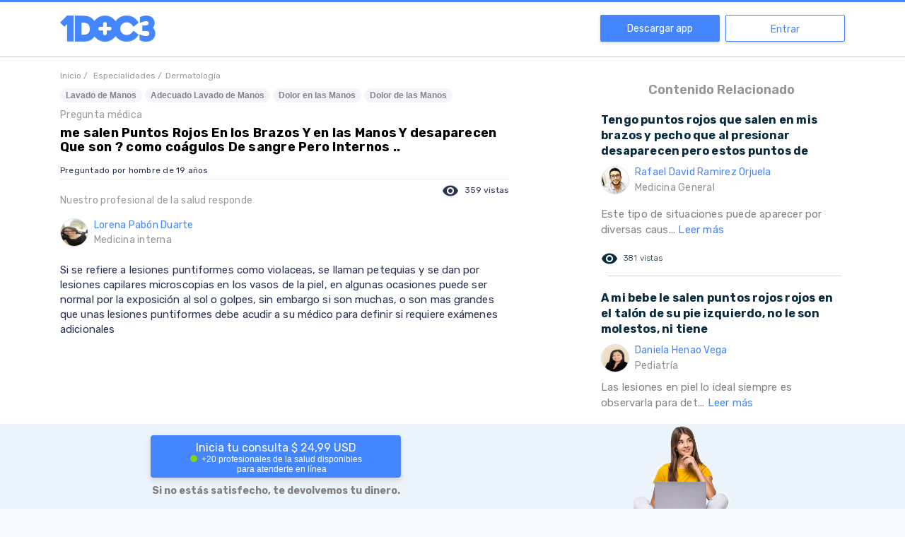

--- FILE ---
content_type: text/html; charset=utf-8
request_url: https://www.1doc3.com/web/ver/500920/me-salen-puntos-rojos-en-los-brazos-y-en-las-manos-y-desaparecen-que-son-como
body_size: 28073
content:
<!doctype html>
<html data-n-head-ssr lang="es" data-n-head="%7B%22lang%22:%7B%22ssr%22:%22es%22%7D%7D">
  <head >
    <title>me salen Puntos Rojos En los Brazos Y en las Manos Y desaparecen Que son ?
como coágulos De sangre Pero Internos .. - 1DOC3</title><meta data-n-head="ssr" charset="utf-8"><meta data-n-head="ssr" name="viewport" content="width=device-width, initial-scale=1.0, maximum-scale=1.0, user-scalable=no"><meta data-n-head="ssr" name="format-detection" content="telephone=no"><meta data-n-head="ssr" http-equiv="x-ua-compatible" content="ie=edge"><meta data-n-head="ssr" name="apple-itunes-app" content="app-id=1046993340"><meta data-n-head="ssr" name="author" content="1doc3"><meta data-n-head="ssr" data-hid="keywords" name="keywords" content=""><meta data-n-head="ssr" name="robots" data-hid="robots" content="INDEX,FOLLOW"><meta data-n-head="ssr" name="msvalidate.01" content="4559AF8A1303FF6B1A5841E03D85A1C5"><meta data-n-head="ssr" data-hid="fburl" property="og:url" content="https://www.1doc3.com/web/ver/500920/me-salen-puntos-rojos-en-los-brazos-y-en-las-manos-y-desaparecen-que-son-como"><meta data-n-head="ssr" property="og:type" content="website"><meta data-n-head="ssr" data-hid="fbimage" property="og:image" itemprop="image primaryImageOfPage" content="https://cdn.1doc3.com/img/logo-3-perfil.png"><meta data-n-head="ssr" property="og:site_name" content="1DOC3"><meta data-n-head="ssr" property="fb:app_id" content="465775044243068"><meta data-n-head="ssr" property="twitter:account_id" content="2364242874"><meta data-n-head="ssr" name="twitter:card" content="summary_large_image"><meta data-n-head="ssr" name="twitter:url" content="https://www.1doc3.com/web/ver/500920/me-salen-puntos-rojos-en-los-brazos-y-en-las-manos-y-desaparecen-que-son-como"><meta data-n-head="ssr" name="twitter:site" content="@doctor1doc3"><meta data-n-head="ssr" data-hid="twimage" name="twitter:image" content="https://cdn.1doc3.com/img/logo-3-perfil.png"><meta data-n-head="ssr" name="twitter:domain" content="www.1doc3.com"><meta data-n-head="ssr" data-hid="description" name="description" content="&lt;p&gt;Si se refiere a lesiones puntiformes como violaceas, se llaman petequias y se dan por lesiones capilares microscopias en los vasos de la piel, en algunas ocasiones puede ser normal por la exposición al sol o golpes, sin embargo si son muchas, o son mas grandes que unas lesiones puntiformes debe acudir a su médico para definir si requiere exámenes adicionales&lt;/p&gt;"><meta data-n-head="ssr" data-hid="fbtitle" property="og:title" content="me salen Puntos Rojos En los Brazos Y en las Manos Y desaparecen Que son ?
como coágulos De sangre Pero Internos .. - 1DOC3"><meta data-n-head="ssr" data-hid="fbdescription" property="og:description" content="&lt;p&gt;Si se refiere a lesiones puntiformes como violaceas, se llaman petequias y se dan por lesiones capilares microscopias en los vasos de la piel, en algunas ocasiones puede ser normal por la exposición al sol o golpes, sin embargo si son muchas, o son mas grandes que unas lesiones puntiformes debe acudir a su médico para definir si requiere exámenes adicionales&lt;/p&gt;"><meta data-n-head="ssr" data-hid="twittertitle" name="twitter:title" itemprop="title name" content="me salen Puntos Rojos En los Brazos Y en las Manos Y desaparecen Que son ?
como coágulos De sangre Pero Internos .. - 1DOC3"><meta data-n-head="ssr" data-hid="twitterdescription" name="twitter:description" itemprop="description" content="&lt;p&gt;Si se refiere a lesiones puntiformes como violaceas, se llaman petequias y se dan por lesiones capilares microscopias en los vasos de la piel, en algunas ocasiones puede ser normal por la exposición al sol o golpes, sin embargo si son muchas, o son mas grandes que unas lesiones puntiformes debe acudir a su médico para definir si requiere exámenes adicionales&lt;/p&gt;"><link data-n-head="ssr" rel="icon" type="image/x-icon" href="https://s3.amazonaws.com/1doc3/img/favicon.png"><link data-n-head="ssr" rel="alternate" href="https://www.1doc3.com/" hreflang="es-co"><link data-n-head="ssr" rel="icon" href="https://cdn.1doc3.com/img/favicon.png" type="image/x-icon"><link data-n-head="ssr" rel="shortcut icon" href="https://cdn.1doc3.com/img/favicon.png"><link data-n-head="ssr" rel="stylesheet" data-hid="material" media="print" onload="this.onload=null;this.removeAttribute('media');" href="https://fonts.googleapis.com/icon?family=Material+Icons|Material+Icons+Round&amp;display=swap"><link data-n-head="ssr" rel="stylesheet" data-hid="rubik" media="print" onload="this.onload=null;this.removeAttribute('media');" href="https://fonts.googleapis.com/css2?family=Rubik:wght@300;400;500;600;700&amp;display=swap"><link data-n-head="ssr" rel="preconnect" href="https://cdn.1doc3.com"><link data-n-head="ssr" rel="preconnect" href="https://fonts.googleapis.com" crossorigin="true"><link data-n-head="ssr" rel="preconnect" href="https://fonts.gstatic.com" crossorigin="true"><link data-n-head="ssr" rel="search" type="application/opensearchdescription+xml"><link data-n-head="ssr" rel="stylesheet" data-hid="icons" media="print" onload="this.onload=null;this.removeAttribute('media');" href="https://fonts.googleapis.com/css2?family=Headland+One&amp;family=Roboto&amp;display=swap"><link data-n-head="ssr" rel="stylesheet" data-hid="gfont" media="print" onload="this.onload=null;this.removeAttribute('media');" href="https://fonts.googleapis.com/css2?family=Headland+One&amp;family=Raleway&amp;family=Roboto&amp;display=swap"><link data-n-head="ssr" data-hid="canonical" rel="canonical" href="https://1doc3.com/web/ver/500920/me-salen-puntos-rojos-en-los-brazos-y-en-las-manos-y-desaparecen-que-son-como"><script data-n-head="ssr" data-hid="structured-data" type="application/ld+json">"{\"@context\":\"htt://schema.org\",\"@type\":\"QAPage\",\"potentialAction\":{\"@type\":\"SearchAction\",\"target\":\"http://www.1doc3.com/web/similares?q={search_term_string}\",\"query-input\":\"required name=search_term_string\"},\"mainEntity\":{\"@type\":\"Question\",\"url\":\"https://1doc3.com/web/ver/500920/me-salen-puntos-rojos-en-los-brazos-y-en-las-manos-y-desaparecen-que-son-como\",\"name\":\"me salen Puntos Rojos En los Brazos Y en las Manos Y desaparecen Que son ?\\ncomo coágulos De sangre Pero Internos ..\",\"text\":\"\",\"answerCount\":1,\"acceptedAnswer\":{\"@type\":\"Answer\",\"text\":\"<p>Si se refiere a lesiones puntiformes como violaceas, se llaman petequias y se dan por lesiones capilares microscopias en los vasos de la piel, en algunas ocasiones puede ser normal por la exposición al sol o golpes, sin embargo si son muchas, o son mas grandes que unas lesiones puntiformes debe acudir a su médico para definir si requiere exámenes adicionales</p>\",\"author\":{\"@type\":\"Person\",\"name\":\"Lorena Pabón Duarte\",\"url\":\"https://www.1doc3.com/dr/lore110\"},\"url\":\"https://1doc3.com/web/ver/500920/me-salen-puntos-rojos-en-los-brazos-y-en-las-manos-y-desaparecen-que-son-como\"}},\"isAccessibleForFree\":false,\"hasPart\":{\"@type\":\"WebPageElement\",\"isAccessibleForFree\":false,\"cssSelector\":\".paywall\"}}"</script><noscript data-n-head="ssr" rel="stylesheet" href="https://fonts.googleapis.com/css2?family=Headland+One&amp;family=Roboto&amp;display=swap"></noscript><noscript data-n-head="ssr" rel="stylesheet" href="https://fonts.googleapis.com/css2?family=Headland+One&amp;family=Raleway&amp;family=Roboto&amp;display=swap"></noscript><noscript data-n-head="ssr" rel="stylesheet" href="https://fonts.googleapis.com/icon?family=Material+Icons|Material+Icons+Round"></noscript><noscript data-n-head="ssr" rel="stylesheet" href="https://fonts.googleapis.com/css2?family=Rubik:wght@300;400;500;600;700&amp;display=swap"></noscript><link rel="preload" href="/_nuxt/23cd250.js" as="script"><link rel="preload" href="/_nuxt/e042473.js" as="script"><link rel="preload" href="/_nuxt/023483d.js" as="script"><link rel="preload" href="/_nuxt/1367ad3.js" as="script"><link rel="preload" href="/_nuxt/e63c9a1.js" as="script"><link rel="preload" href="/_nuxt/57d5db3.js" as="script"><link rel="preload" href="/_nuxt/3f5e609.js" as="script"><link rel="preload" href="/_nuxt/5aa8fef.js" as="script"><link rel="preload" href="/_nuxt/57c270b.js" as="script"><style data-vue-ssr-id="4286c237:0 09345315:0 7e56e4e3:0 3eb6745b:0 01c079e8:0 f45df0d4:0 4f25f45a:0 7a173850:0 17f466ee:0 6734c3ac:0">input,select{height:40px;width:100%;border:1px solid rgba(129,136,161,.64);border-radius:4px;background-color:#fff;font-size:16px;margin:8px 0 0;padding:0 10px!important;box-sizing:border-box}input.disabled,input:disabled,select.disabled,select:disabled{background-color:#f3f3f3;color:grey}input[aria-invalid=true],select[aria-invalid=true]{animation:shake .82s cubic-bezier(.36,.07,.19,.97) both;transform:translateZ(0);backface-visibility:hidden;perspective:1000px}textarea{width:100%;border:1px solid rgba(129,136,161,.64);border-radius:4px;background-color:#fff;font-size:16px;margin:8px 0 0;padding:0 10px!important;box-sizing:border-box}textarea.disabled,textarea:disabled{background-color:#f3f3f3;color:grey}textarea[aria-invalid=true]{animation:shake .82s cubic-bezier(.36,.07,.19,.97) both;transform:translateZ(0);backface-visibility:hidden;perspective:1000px}.v-select{margin-top:8px}.v-select .vs__dropdown-toggle{border:1px solid rgba(129,136,161,.64);height:40px;border-radius:4px}.v-select .vs__dropdown-toggle input.vs__search{margin:-2px}.v-select .vs__selected{margin-top:2px}.v-select input:disabled{background-color:transparent}.v-select input::-moz-placeholder{color:#b5b5b6}.v-select input::placeholder{color:#b5b5b6}@keyframes shake{10%,90%{transform:translate3d(-1px,0,0)}20%,80%{transform:translate3d(2px,0,0)}30%,50%,70%{transform:translate3d(-4px,0,0)}40%,60%{transform:translate3d(4px,0,0)}}input::-webkit-inner-spin-button,input::-webkit-outer-spin-button{-webkit-appearance:none;margin:0}input[type=number]{-moz-appearance:textfield}.btn-primary{width:100%;height:40px;display:flex;justify-content:center;align-items:center;border:1px solid #4486ff;background-color:#4486ff;border-radius:4px;color:#fff;transition:.3s;font-weight:700;font-size:14px;padding:0 15px;cursor:pointer}.btn-primary:hover{box-shadow:0 2px 4px 0 #b8b8b8;background-color:#5e97ff}.btn-primary:disabled{border:1px solid #8dcaeb;background-color:#8dcaeb!important;cursor:not-allowed}.btn-primary:disabled:hover{border:1px solid #8dcaeb!important;box-shadow:none}.btn-outline{width:100%;height:40px;display:flex;justify-content:center;align-items:center;border-radius:4px!important;border:1px solid #4486ff;color:#4486ff;transition:.3s;cursor:pointer;background-color:transparent;font-weight:700;font-size:14px;padding:0 5px}.btn-outline:hover{background-color:#4486ff;color:#fff}.btn-danger{width:100%;height:40px;display:flex;justify-content:center;align-items:center;border:1px solid #ed5652;background-color:#ed5652;border-radius:4px;color:#fff;transition:.3s;font-weight:700;font-size:14px;padding:0 15px;cursor:pointer}.btn-danger:hover{box-shadow:0 2px 4px 0 #b8b8b8;background-color:#ef6d69}.btn-danger:disabled{border:1px solid #8dcaeb;background-color:#8dcaeb!important;cursor:not-allowed}.btn-danger:disabled:hover{border:1px solid #8dcaeb!important;box-shadow:none}.btn-secondary{width:100%;height:40px;display:flex;justify-content:center;align-items:center;border:1px solid #ff9a08;background-color:#ff9a08;border-radius:4px;color:#fff;transition:.3s;font-weight:700;font-size:14px;padding:0 15px;cursor:pointer;height:58px}.btn-secondary:hover{box-shadow:0 2px 4px 0 #b8b8b8;background-color:#ffa421}.btn-secondary:disabled{border:1px solid #8dcaeb;background-color:#8dcaeb!important;cursor:not-allowed}.btn-secondary:disabled:hover{border:1px solid #8dcaeb!important;box-shadow:none}.btn-secondary:hover{box-shadow:none;background-color:#fa3}.related-content-rc{letter-spacing:.2px;line-height:22px}@media (min-width:321px){.rc-container-hover{padding:5px}}.rc-container-hover:hover{background-color:#f4f9ff;border-radius:4px}.rc-container-hover:hover a{text-decoration:none}.rc-question{color:#0a2c3f;font-weight:bolder}.rc-answer{margin-top:8px;font-size:15px;color:#858383}.rc-actions{margin-top:16px;margin-bottom:12px;font-size:12px;font-weight:100;line-height:20px}.rc-actions .icon-like{font-size:20px;vertical-align:baseline;color:#0a2c3f}.rc-actions .icon-eye{font-size:14px;vertical-align:baseline;color:#0a2c3f}.rc-actions:after{content:"";display:block;clear:both}.rc-views{padding-right:15px;vertical-align:middle}.rc-useful-question,.rc-views{float:left;height:26px;line-height:26px;color:#0a2c3f}.rc-useful-question{padding-right:0}.rc-final{border-bottom:1px solid #dadada;margin:10px 0 10px 10px}.rc-doctor{margin-top:8px}.rc-read-more{color:#4486ff;text-decoration:none}body,html{height:100%}body{margin:0;background-color:#f7f9fe;overflow-y:auto}a,body,h1,h2,h3,h4,h5,p,span{font-family:"Rubik",sans-serif}h1,h2,h3,h4,h5{color:#001c44}label{display:block;font-weight:700;font-size:14px}a{text-decoration:none}.error{color:#ed5652;font-weight:lighter;font-size:14px}.material-icons{vertical-align:middle}.body{color:#364a67;font-size:16px;line-height:24px}.page-wrapper{padding:50px 0 0;background-color:#fff;box-sizing:border-box;display:table;width:100%;height:100%}@media screen and (min-width:768px){.page-wrapper{padding-top:83px}.page-wrapper.with-banner{padding-top:110px}}@media (max-width:767px){.page-wrapper.fixed-search-bar{padding-top:0}}.page-wrapper.with-banner{padding-top:130px}.page-wrapper.homeNavbar{padding-top:50px}.content-wrapper{display:table-row;height:100%;background-color:#fdfdff}.page-wrapper.no-content{padding-top:3px}.page-wrapper.no-navbar{padding-top:0}.clickeable{cursor:pointer}.text-center{text-align:center}.text-right{text-align:right}.action{cursor:pointer;text-decoration:none;font-size:14px;color:#001c44}button{font-family:"Rubik",sans-serif}.h-100{height:100%}@media (max-width:768px){.h-sm-100{height:100%!important}}.w-100{width:100%}hr{margin-bottom:15px;border:0;border-top:1px solid #eee}::-webkit-scrollbar{width:7px}::-webkit-scrollbar-track{background:#fff;border-radius:10px}::-webkit-scrollbar-thumb{background:#ccc;border-radius:10px}::-webkit-scrollbar-thumb:hover{background:#ccc}footer{padding-top:60px}footer img.logo{display:block;height:40px;margin-bottom:30px}footer h2{color:#8188a1;font-weight:700;font-size:14px;margin-bottom:30px}footer .site-links a{display:block;color:#2a3353;font-weight:700;font-size:16px;text-decoration:none;margin-bottom:20px}footer .site-links a:hover{color:#4486ff}footer .copyr{display:block;color:#2a3353;font-weight:700;font-size:16px;text-decoration:none;margin-bottom:20px}footer .bottom-links .app-links img{height:40px}footer .bottom-links .social-networks .line{border-top:2px solid #8188a1;margin:30px 0 15px;height:122px}footer .bottom-links .social-networks img{display:block;margin-right:20px;height:40px}.titulo-content-relacionado{color:#959393;font-weight:600;font-size:18px}.div-img-doctor,.nombre-doctor-respuesta{vertical-align:middle;display:table-cell}.nombre-doctor-respuesta{color:#4486ff;font-size:14px;letter-spacing:.24px}.especialidad-doctor{color:#9b9b9b;font-weight:400}.img-foto-small{vertical-align:middle;width:40px;height:40px;border-radius:50%;border:1px solid #ddd}.texto-gris-medium{color:#959393;font-size:14px}.btn-cargar-mas{color:#959393;background-color:#eee}a.btn-cargar-mas{padding:5px 10px;color:#fff;background-color:#f15448;border-radius:0!important}.logo-home-1doc3{text-align:center}.logo-home-1doc3 img{width:107px;margin:5px}.section{padding:0}@media (max-width:991px){.section{border-bottom:none}}@media (min-width:992px){.section{border-bottom:1px solid #e2e1e0}}img.img-fluid{max-width:100%;height:auto}.concept-itemIcon{display:none;max-width:128px;width:36px;margin-top:11px;margin-right:14px;height:30px;background-image:url([data-uri]);background-repeat:no-repeat;background-position:100% 100%;vertical-align:top;-webkit-overflow-scrolling:touch}@media (min-width:768px){.concept-itemIcon{display:inline-block}}.concept-itemTitle{display:inline-block;vertical-align:top;font-weight:700;margin-bottom:20px;margin-top:20px}.capitalize{text-transform:capitalize}.layout{padding-top:100px}.v-select.modern{margin:0;position:static;width:20px}.v-select.modern.dropdown-menu>.highlight>a{background-color:hsla(0,0%,94.9%,.7);color:#8188a1}.v-select.modern .selected-tag{color:#8188a1;font-size:14px}.v-select.modern .vs__dropdown-option:before{display:none}.v-select.modern .vs__dropdown-toggle{background-color:transparent;border:none;border-radius:0;border-bottom-left-radius:8px;border-top-left-radius:8px;padding:0;min-height:-moz-fit-content;min-height:fit-content}.v-select.modern .vs__dropdown-menu{top:56px;position:absolute;width:100%;max-height:150px;border-radius:6px}.v-select.modern .vs__selected{margin:0}.v-select.modern .vs__search{width:0}.v-select.modern .vs__selected-options{align-items:center;flex-direction:column}.v-select.modern .vs__selected-options input{margin:0;height:0;width:0}.v-select.modern .vs__actions{padding:0}.v-select.modern.vs--open .vs__selected{margin-top:0!important;opacity:1}.orange-btn{background-color:#ff9a08;text-align:center;padding:13px;border-radius:40px;color:#fff;font-family:"Raleway",sans-serif;font-size:22px;margin-top:21px;border:0;cursor:pointer}.orange-btn:hover{background-color:rgba(255,154,8,.3);color:#ff9a08}
/*!
 * Bootstrap Grid v4.6.0 (https://getbootstrap.com/)
 * Copyright 2011-2021 The Bootstrap Authors
 * Copyright 2011-2021 Twitter, Inc.
 * Licensed under MIT (https://github.com/twbs/bootstrap/blob/main/LICENSE)
 */html{box-sizing:border-box;-ms-overflow-style:scrollbar}*,:after,:before{box-sizing:inherit}.container,.container-fluid,.container-lg,.container-md,.container-sm,.container-xl{width:100%;padding-right:15px;padding-left:15px;margin-right:auto;margin-left:auto}@media (min-width:576px){.container,.container-sm{max-width:540px}}@media (min-width:768px){.container,.container-md,.container-sm{max-width:720px}}@media (min-width:992px){.container,.container-lg,.container-md,.container-sm{max-width:960px}}@media (min-width:1200px){.container,.container-lg,.container-md,.container-sm,.container-xl{max-width:1140px}}.row{display:flex;flex-wrap:wrap;margin-right:-15px;margin-left:-15px}.no-gutters{margin-right:0;margin-left:0}.no-gutters>.col,.no-gutters>[class*=col-]{padding-right:0;padding-left:0}.col,.col-1,.col-2,.col-3,.col-4,.col-5,.col-6,.col-7,.col-8,.col-9,.col-10,.col-11,.col-12,.col-auto,.col-lg,.col-lg-1,.col-lg-2,.col-lg-3,.col-lg-4,.col-lg-5,.col-lg-6,.col-lg-7,.col-lg-8,.col-lg-9,.col-lg-10,.col-lg-11,.col-lg-12,.col-lg-auto,.col-md,.col-md-1,.col-md-2,.col-md-3,.col-md-4,.col-md-5,.col-md-6,.col-md-7,.col-md-8,.col-md-9,.col-md-10,.col-md-11,.col-md-12,.col-md-auto,.col-sm,.col-sm-1,.col-sm-2,.col-sm-3,.col-sm-4,.col-sm-5,.col-sm-6,.col-sm-7,.col-sm-8,.col-sm-9,.col-sm-10,.col-sm-11,.col-sm-12,.col-sm-auto,.col-xl,.col-xl-1,.col-xl-2,.col-xl-3,.col-xl-4,.col-xl-5,.col-xl-6,.col-xl-7,.col-xl-8,.col-xl-9,.col-xl-10,.col-xl-11,.col-xl-12,.col-xl-auto{position:relative;width:100%;padding-right:15px;padding-left:15px}.col{flex-basis:0;flex-grow:1;max-width:100%}.row-cols-1>*{flex:0 0 100%;max-width:100%}.row-cols-2>*{flex:0 0 50%;max-width:50%}.row-cols-3>*{flex:0 0 33.333333%;max-width:33.333333%}.row-cols-4>*{flex:0 0 25%;max-width:25%}.row-cols-5>*{flex:0 0 20%;max-width:20%}.row-cols-6>*{flex:0 0 16.666667%;max-width:16.666667%}.col-auto{flex:0 0 auto;width:auto;max-width:100%}.col-1{flex:0 0 8.333333%;max-width:8.333333%}.col-2{flex:0 0 16.666667%;max-width:16.666667%}.col-3{flex:0 0 25%;max-width:25%}.col-4{flex:0 0 33.333333%;max-width:33.333333%}.col-5{flex:0 0 41.666667%;max-width:41.666667%}.col-6{flex:0 0 50%;max-width:50%}.col-7{flex:0 0 58.333333%;max-width:58.333333%}.col-8{flex:0 0 66.666667%;max-width:66.666667%}.col-9{flex:0 0 75%;max-width:75%}.col-10{flex:0 0 83.333333%;max-width:83.333333%}.col-11{flex:0 0 91.666667%;max-width:91.666667%}.col-12{flex:0 0 100%;max-width:100%}.order-first{order:-1}.order-last{order:13}.order-0{order:0}.order-1{order:1}.order-2{order:2}.order-3{order:3}.order-4{order:4}.order-5{order:5}.order-6{order:6}.order-7{order:7}.order-8{order:8}.order-9{order:9}.order-10{order:10}.order-11{order:11}.order-12{order:12}.offset-1{margin-left:8.333333%}.offset-2{margin-left:16.666667%}.offset-3{margin-left:25%}.offset-4{margin-left:33.333333%}.offset-5{margin-left:41.666667%}.offset-6{margin-left:50%}.offset-7{margin-left:58.333333%}.offset-8{margin-left:66.666667%}.offset-9{margin-left:75%}.offset-10{margin-left:83.333333%}.offset-11{margin-left:91.666667%}@media (min-width:576px){.col-sm{flex-basis:0;flex-grow:1;max-width:100%}.row-cols-sm-1>*{flex:0 0 100%;max-width:100%}.row-cols-sm-2>*{flex:0 0 50%;max-width:50%}.row-cols-sm-3>*{flex:0 0 33.333333%;max-width:33.333333%}.row-cols-sm-4>*{flex:0 0 25%;max-width:25%}.row-cols-sm-5>*{flex:0 0 20%;max-width:20%}.row-cols-sm-6>*{flex:0 0 16.666667%;max-width:16.666667%}.col-sm-auto{flex:0 0 auto;width:auto;max-width:100%}.col-sm-1{flex:0 0 8.333333%;max-width:8.333333%}.col-sm-2{flex:0 0 16.666667%;max-width:16.666667%}.col-sm-3{flex:0 0 25%;max-width:25%}.col-sm-4{flex:0 0 33.333333%;max-width:33.333333%}.col-sm-5{flex:0 0 41.666667%;max-width:41.666667%}.col-sm-6{flex:0 0 50%;max-width:50%}.col-sm-7{flex:0 0 58.333333%;max-width:58.333333%}.col-sm-8{flex:0 0 66.666667%;max-width:66.666667%}.col-sm-9{flex:0 0 75%;max-width:75%}.col-sm-10{flex:0 0 83.333333%;max-width:83.333333%}.col-sm-11{flex:0 0 91.666667%;max-width:91.666667%}.col-sm-12{flex:0 0 100%;max-width:100%}.order-sm-first{order:-1}.order-sm-last{order:13}.order-sm-0{order:0}.order-sm-1{order:1}.order-sm-2{order:2}.order-sm-3{order:3}.order-sm-4{order:4}.order-sm-5{order:5}.order-sm-6{order:6}.order-sm-7{order:7}.order-sm-8{order:8}.order-sm-9{order:9}.order-sm-10{order:10}.order-sm-11{order:11}.order-sm-12{order:12}.offset-sm-0{margin-left:0}.offset-sm-1{margin-left:8.333333%}.offset-sm-2{margin-left:16.666667%}.offset-sm-3{margin-left:25%}.offset-sm-4{margin-left:33.333333%}.offset-sm-5{margin-left:41.666667%}.offset-sm-6{margin-left:50%}.offset-sm-7{margin-left:58.333333%}.offset-sm-8{margin-left:66.666667%}.offset-sm-9{margin-left:75%}.offset-sm-10{margin-left:83.333333%}.offset-sm-11{margin-left:91.666667%}}@media (min-width:768px){.col-md{flex-basis:0;flex-grow:1;max-width:100%}.row-cols-md-1>*{flex:0 0 100%;max-width:100%}.row-cols-md-2>*{flex:0 0 50%;max-width:50%}.row-cols-md-3>*{flex:0 0 33.333333%;max-width:33.333333%}.row-cols-md-4>*{flex:0 0 25%;max-width:25%}.row-cols-md-5>*{flex:0 0 20%;max-width:20%}.row-cols-md-6>*{flex:0 0 16.666667%;max-width:16.666667%}.col-md-auto{flex:0 0 auto;width:auto;max-width:100%}.col-md-1{flex:0 0 8.333333%;max-width:8.333333%}.col-md-2{flex:0 0 16.666667%;max-width:16.666667%}.col-md-3{flex:0 0 25%;max-width:25%}.col-md-4{flex:0 0 33.333333%;max-width:33.333333%}.col-md-5{flex:0 0 41.666667%;max-width:41.666667%}.col-md-6{flex:0 0 50%;max-width:50%}.col-md-7{flex:0 0 58.333333%;max-width:58.333333%}.col-md-8{flex:0 0 66.666667%;max-width:66.666667%}.col-md-9{flex:0 0 75%;max-width:75%}.col-md-10{flex:0 0 83.333333%;max-width:83.333333%}.col-md-11{flex:0 0 91.666667%;max-width:91.666667%}.col-md-12{flex:0 0 100%;max-width:100%}.order-md-first{order:-1}.order-md-last{order:13}.order-md-0{order:0}.order-md-1{order:1}.order-md-2{order:2}.order-md-3{order:3}.order-md-4{order:4}.order-md-5{order:5}.order-md-6{order:6}.order-md-7{order:7}.order-md-8{order:8}.order-md-9{order:9}.order-md-10{order:10}.order-md-11{order:11}.order-md-12{order:12}.offset-md-0{margin-left:0}.offset-md-1{margin-left:8.333333%}.offset-md-2{margin-left:16.666667%}.offset-md-3{margin-left:25%}.offset-md-4{margin-left:33.333333%}.offset-md-5{margin-left:41.666667%}.offset-md-6{margin-left:50%}.offset-md-7{margin-left:58.333333%}.offset-md-8{margin-left:66.666667%}.offset-md-9{margin-left:75%}.offset-md-10{margin-left:83.333333%}.offset-md-11{margin-left:91.666667%}}@media (min-width:992px){.col-lg{flex-basis:0;flex-grow:1;max-width:100%}.row-cols-lg-1>*{flex:0 0 100%;max-width:100%}.row-cols-lg-2>*{flex:0 0 50%;max-width:50%}.row-cols-lg-3>*{flex:0 0 33.333333%;max-width:33.333333%}.row-cols-lg-4>*{flex:0 0 25%;max-width:25%}.row-cols-lg-5>*{flex:0 0 20%;max-width:20%}.row-cols-lg-6>*{flex:0 0 16.666667%;max-width:16.666667%}.col-lg-auto{flex:0 0 auto;width:auto;max-width:100%}.col-lg-1{flex:0 0 8.333333%;max-width:8.333333%}.col-lg-2{flex:0 0 16.666667%;max-width:16.666667%}.col-lg-3{flex:0 0 25%;max-width:25%}.col-lg-4{flex:0 0 33.333333%;max-width:33.333333%}.col-lg-5{flex:0 0 41.666667%;max-width:41.666667%}.col-lg-6{flex:0 0 50%;max-width:50%}.col-lg-7{flex:0 0 58.333333%;max-width:58.333333%}.col-lg-8{flex:0 0 66.666667%;max-width:66.666667%}.col-lg-9{flex:0 0 75%;max-width:75%}.col-lg-10{flex:0 0 83.333333%;max-width:83.333333%}.col-lg-11{flex:0 0 91.666667%;max-width:91.666667%}.col-lg-12{flex:0 0 100%;max-width:100%}.order-lg-first{order:-1}.order-lg-last{order:13}.order-lg-0{order:0}.order-lg-1{order:1}.order-lg-2{order:2}.order-lg-3{order:3}.order-lg-4{order:4}.order-lg-5{order:5}.order-lg-6{order:6}.order-lg-7{order:7}.order-lg-8{order:8}.order-lg-9{order:9}.order-lg-10{order:10}.order-lg-11{order:11}.order-lg-12{order:12}.offset-lg-0{margin-left:0}.offset-lg-1{margin-left:8.333333%}.offset-lg-2{margin-left:16.666667%}.offset-lg-3{margin-left:25%}.offset-lg-4{margin-left:33.333333%}.offset-lg-5{margin-left:41.666667%}.offset-lg-6{margin-left:50%}.offset-lg-7{margin-left:58.333333%}.offset-lg-8{margin-left:66.666667%}.offset-lg-9{margin-left:75%}.offset-lg-10{margin-left:83.333333%}.offset-lg-11{margin-left:91.666667%}}@media (min-width:1200px){.col-xl{flex-basis:0;flex-grow:1;max-width:100%}.row-cols-xl-1>*{flex:0 0 100%;max-width:100%}.row-cols-xl-2>*{flex:0 0 50%;max-width:50%}.row-cols-xl-3>*{flex:0 0 33.333333%;max-width:33.333333%}.row-cols-xl-4>*{flex:0 0 25%;max-width:25%}.row-cols-xl-5>*{flex:0 0 20%;max-width:20%}.row-cols-xl-6>*{flex:0 0 16.666667%;max-width:16.666667%}.col-xl-auto{flex:0 0 auto;width:auto;max-width:100%}.col-xl-1{flex:0 0 8.333333%;max-width:8.333333%}.col-xl-2{flex:0 0 16.666667%;max-width:16.666667%}.col-xl-3{flex:0 0 25%;max-width:25%}.col-xl-4{flex:0 0 33.333333%;max-width:33.333333%}.col-xl-5{flex:0 0 41.666667%;max-width:41.666667%}.col-xl-6{flex:0 0 50%;max-width:50%}.col-xl-7{flex:0 0 58.333333%;max-width:58.333333%}.col-xl-8{flex:0 0 66.666667%;max-width:66.666667%}.col-xl-9{flex:0 0 75%;max-width:75%}.col-xl-10{flex:0 0 83.333333%;max-width:83.333333%}.col-xl-11{flex:0 0 91.666667%;max-width:91.666667%}.col-xl-12{flex:0 0 100%;max-width:100%}.order-xl-first{order:-1}.order-xl-last{order:13}.order-xl-0{order:0}.order-xl-1{order:1}.order-xl-2{order:2}.order-xl-3{order:3}.order-xl-4{order:4}.order-xl-5{order:5}.order-xl-6{order:6}.order-xl-7{order:7}.order-xl-8{order:8}.order-xl-9{order:9}.order-xl-10{order:10}.order-xl-11{order:11}.order-xl-12{order:12}.offset-xl-0{margin-left:0}.offset-xl-1{margin-left:8.333333%}.offset-xl-2{margin-left:16.666667%}.offset-xl-3{margin-left:25%}.offset-xl-4{margin-left:33.333333%}.offset-xl-5{margin-left:41.666667%}.offset-xl-6{margin-left:50%}.offset-xl-7{margin-left:58.333333%}.offset-xl-8{margin-left:66.666667%}.offset-xl-9{margin-left:75%}.offset-xl-10{margin-left:83.333333%}.offset-xl-11{margin-left:91.666667%}}.d-none{display:none!important}.d-inline{display:inline!important}.d-inline-block{display:inline-block!important}.d-block{display:block!important}.d-table{display:table!important}.d-table-row{display:table-row!important}.d-table-cell{display:table-cell!important}.d-flex{display:flex!important}.d-inline-flex{display:inline-flex!important}@media (min-width:576px){.d-sm-none{display:none!important}.d-sm-inline{display:inline!important}.d-sm-inline-block{display:inline-block!important}.d-sm-block{display:block!important}.d-sm-table{display:table!important}.d-sm-table-row{display:table-row!important}.d-sm-table-cell{display:table-cell!important}.d-sm-flex{display:flex!important}.d-sm-inline-flex{display:inline-flex!important}}@media (min-width:768px){.d-md-none{display:none!important}.d-md-inline{display:inline!important}.d-md-inline-block{display:inline-block!important}.d-md-block{display:block!important}.d-md-table{display:table!important}.d-md-table-row{display:table-row!important}.d-md-table-cell{display:table-cell!important}.d-md-flex{display:flex!important}.d-md-inline-flex{display:inline-flex!important}}@media (min-width:992px){.d-lg-none{display:none!important}.d-lg-inline{display:inline!important}.d-lg-inline-block{display:inline-block!important}.d-lg-block{display:block!important}.d-lg-table{display:table!important}.d-lg-table-row{display:table-row!important}.d-lg-table-cell{display:table-cell!important}.d-lg-flex{display:flex!important}.d-lg-inline-flex{display:inline-flex!important}}@media (min-width:1200px){.d-xl-none{display:none!important}.d-xl-inline{display:inline!important}.d-xl-inline-block{display:inline-block!important}.d-xl-block{display:block!important}.d-xl-table{display:table!important}.d-xl-table-row{display:table-row!important}.d-xl-table-cell{display:table-cell!important}.d-xl-flex{display:flex!important}.d-xl-inline-flex{display:inline-flex!important}}@media print{.d-print-none{display:none!important}.d-print-inline{display:inline!important}.d-print-inline-block{display:inline-block!important}.d-print-block{display:block!important}.d-print-table{display:table!important}.d-print-table-row{display:table-row!important}.d-print-table-cell{display:table-cell!important}.d-print-flex{display:flex!important}.d-print-inline-flex{display:inline-flex!important}}.flex-row{flex-direction:row!important}.flex-column{flex-direction:column!important}.flex-row-reverse{flex-direction:row-reverse!important}.flex-column-reverse{flex-direction:column-reverse!important}.flex-wrap{flex-wrap:wrap!important}.flex-nowrap{flex-wrap:nowrap!important}.flex-wrap-reverse{flex-wrap:wrap-reverse!important}.flex-fill{flex:1 1 auto!important}.flex-grow-0{flex-grow:0!important}.flex-grow-1{flex-grow:1!important}.flex-shrink-0{flex-shrink:0!important}.flex-shrink-1{flex-shrink:1!important}.justify-content-start{justify-content:flex-start!important}.justify-content-end{justify-content:flex-end!important}.justify-content-center{justify-content:center!important}.justify-content-between{justify-content:space-between!important}.justify-content-around{justify-content:space-around!important}.align-items-start{align-items:flex-start!important}.align-items-end{align-items:flex-end!important}.align-items-center{align-items:center!important}.align-items-baseline{align-items:baseline!important}.align-items-stretch{align-items:stretch!important}.align-content-start{align-content:flex-start!important}.align-content-end{align-content:flex-end!important}.align-content-center{align-content:center!important}.align-content-between{align-content:space-between!important}.align-content-around{align-content:space-around!important}.align-content-stretch{align-content:stretch!important}.align-self-auto{align-self:auto!important}.align-self-start{align-self:flex-start!important}.align-self-end{align-self:flex-end!important}.align-self-center{align-self:center!important}.align-self-baseline{align-self:baseline!important}.align-self-stretch{align-self:stretch!important}@media (min-width:576px){.flex-sm-row{flex-direction:row!important}.flex-sm-column{flex-direction:column!important}.flex-sm-row-reverse{flex-direction:row-reverse!important}.flex-sm-column-reverse{flex-direction:column-reverse!important}.flex-sm-wrap{flex-wrap:wrap!important}.flex-sm-nowrap{flex-wrap:nowrap!important}.flex-sm-wrap-reverse{flex-wrap:wrap-reverse!important}.flex-sm-fill{flex:1 1 auto!important}.flex-sm-grow-0{flex-grow:0!important}.flex-sm-grow-1{flex-grow:1!important}.flex-sm-shrink-0{flex-shrink:0!important}.flex-sm-shrink-1{flex-shrink:1!important}.justify-content-sm-start{justify-content:flex-start!important}.justify-content-sm-end{justify-content:flex-end!important}.justify-content-sm-center{justify-content:center!important}.justify-content-sm-between{justify-content:space-between!important}.justify-content-sm-around{justify-content:space-around!important}.align-items-sm-start{align-items:flex-start!important}.align-items-sm-end{align-items:flex-end!important}.align-items-sm-center{align-items:center!important}.align-items-sm-baseline{align-items:baseline!important}.align-items-sm-stretch{align-items:stretch!important}.align-content-sm-start{align-content:flex-start!important}.align-content-sm-end{align-content:flex-end!important}.align-content-sm-center{align-content:center!important}.align-content-sm-between{align-content:space-between!important}.align-content-sm-around{align-content:space-around!important}.align-content-sm-stretch{align-content:stretch!important}.align-self-sm-auto{align-self:auto!important}.align-self-sm-start{align-self:flex-start!important}.align-self-sm-end{align-self:flex-end!important}.align-self-sm-center{align-self:center!important}.align-self-sm-baseline{align-self:baseline!important}.align-self-sm-stretch{align-self:stretch!important}}@media (min-width:768px){.flex-md-row{flex-direction:row!important}.flex-md-column{flex-direction:column!important}.flex-md-row-reverse{flex-direction:row-reverse!important}.flex-md-column-reverse{flex-direction:column-reverse!important}.flex-md-wrap{flex-wrap:wrap!important}.flex-md-nowrap{flex-wrap:nowrap!important}.flex-md-wrap-reverse{flex-wrap:wrap-reverse!important}.flex-md-fill{flex:1 1 auto!important}.flex-md-grow-0{flex-grow:0!important}.flex-md-grow-1{flex-grow:1!important}.flex-md-shrink-0{flex-shrink:0!important}.flex-md-shrink-1{flex-shrink:1!important}.justify-content-md-start{justify-content:flex-start!important}.justify-content-md-end{justify-content:flex-end!important}.justify-content-md-center{justify-content:center!important}.justify-content-md-between{justify-content:space-between!important}.justify-content-md-around{justify-content:space-around!important}.align-items-md-start{align-items:flex-start!important}.align-items-md-end{align-items:flex-end!important}.align-items-md-center{align-items:center!important}.align-items-md-baseline{align-items:baseline!important}.align-items-md-stretch{align-items:stretch!important}.align-content-md-start{align-content:flex-start!important}.align-content-md-end{align-content:flex-end!important}.align-content-md-center{align-content:center!important}.align-content-md-between{align-content:space-between!important}.align-content-md-around{align-content:space-around!important}.align-content-md-stretch{align-content:stretch!important}.align-self-md-auto{align-self:auto!important}.align-self-md-start{align-self:flex-start!important}.align-self-md-end{align-self:flex-end!important}.align-self-md-center{align-self:center!important}.align-self-md-baseline{align-self:baseline!important}.align-self-md-stretch{align-self:stretch!important}}@media (min-width:992px){.flex-lg-row{flex-direction:row!important}.flex-lg-column{flex-direction:column!important}.flex-lg-row-reverse{flex-direction:row-reverse!important}.flex-lg-column-reverse{flex-direction:column-reverse!important}.flex-lg-wrap{flex-wrap:wrap!important}.flex-lg-nowrap{flex-wrap:nowrap!important}.flex-lg-wrap-reverse{flex-wrap:wrap-reverse!important}.flex-lg-fill{flex:1 1 auto!important}.flex-lg-grow-0{flex-grow:0!important}.flex-lg-grow-1{flex-grow:1!important}.flex-lg-shrink-0{flex-shrink:0!important}.flex-lg-shrink-1{flex-shrink:1!important}.justify-content-lg-start{justify-content:flex-start!important}.justify-content-lg-end{justify-content:flex-end!important}.justify-content-lg-center{justify-content:center!important}.justify-content-lg-between{justify-content:space-between!important}.justify-content-lg-around{justify-content:space-around!important}.align-items-lg-start{align-items:flex-start!important}.align-items-lg-end{align-items:flex-end!important}.align-items-lg-center{align-items:center!important}.align-items-lg-baseline{align-items:baseline!important}.align-items-lg-stretch{align-items:stretch!important}.align-content-lg-start{align-content:flex-start!important}.align-content-lg-end{align-content:flex-end!important}.align-content-lg-center{align-content:center!important}.align-content-lg-between{align-content:space-between!important}.align-content-lg-around{align-content:space-around!important}.align-content-lg-stretch{align-content:stretch!important}.align-self-lg-auto{align-self:auto!important}.align-self-lg-start{align-self:flex-start!important}.align-self-lg-end{align-self:flex-end!important}.align-self-lg-center{align-self:center!important}.align-self-lg-baseline{align-self:baseline!important}.align-self-lg-stretch{align-self:stretch!important}}@media (min-width:1200px){.flex-xl-row{flex-direction:row!important}.flex-xl-column{flex-direction:column!important}.flex-xl-row-reverse{flex-direction:row-reverse!important}.flex-xl-column-reverse{flex-direction:column-reverse!important}.flex-xl-wrap{flex-wrap:wrap!important}.flex-xl-nowrap{flex-wrap:nowrap!important}.flex-xl-wrap-reverse{flex-wrap:wrap-reverse!important}.flex-xl-fill{flex:1 1 auto!important}.flex-xl-grow-0{flex-grow:0!important}.flex-xl-grow-1{flex-grow:1!important}.flex-xl-shrink-0{flex-shrink:0!important}.flex-xl-shrink-1{flex-shrink:1!important}.justify-content-xl-start{justify-content:flex-start!important}.justify-content-xl-end{justify-content:flex-end!important}.justify-content-xl-center{justify-content:center!important}.justify-content-xl-between{justify-content:space-between!important}.justify-content-xl-around{justify-content:space-around!important}.align-items-xl-start{align-items:flex-start!important}.align-items-xl-end{align-items:flex-end!important}.align-items-xl-center{align-items:center!important}.align-items-xl-baseline{align-items:baseline!important}.align-items-xl-stretch{align-items:stretch!important}.align-content-xl-start{align-content:flex-start!important}.align-content-xl-end{align-content:flex-end!important}.align-content-xl-center{align-content:center!important}.align-content-xl-between{align-content:space-between!important}.align-content-xl-around{align-content:space-around!important}.align-content-xl-stretch{align-content:stretch!important}.align-self-xl-auto{align-self:auto!important}.align-self-xl-start{align-self:flex-start!important}.align-self-xl-end{align-self:flex-end!important}.align-self-xl-center{align-self:center!important}.align-self-xl-baseline{align-self:baseline!important}.align-self-xl-stretch{align-self:stretch!important}}.m-0{margin:0!important}.mt-0,.my-0{margin-top:0!important}.mr-0,.mx-0{margin-right:0!important}.mb-0,.my-0{margin-bottom:0!important}.ml-0,.mx-0{margin-left:0!important}.m-1{margin:.25rem!important}.mt-1,.my-1{margin-top:.25rem!important}.mr-1,.mx-1{margin-right:.25rem!important}.mb-1,.my-1{margin-bottom:.25rem!important}.ml-1,.mx-1{margin-left:.25rem!important}.m-2{margin:.5rem!important}.mt-2,.my-2{margin-top:.5rem!important}.mr-2,.mx-2{margin-right:.5rem!important}.mb-2,.my-2{margin-bottom:.5rem!important}.ml-2,.mx-2{margin-left:.5rem!important}.m-3{margin:1rem!important}.mt-3,.my-3{margin-top:1rem!important}.mr-3,.mx-3{margin-right:1rem!important}.mb-3,.my-3{margin-bottom:1rem!important}.ml-3,.mx-3{margin-left:1rem!important}.m-4{margin:1.5rem!important}.mt-4,.my-4{margin-top:1.5rem!important}.mr-4,.mx-4{margin-right:1.5rem!important}.mb-4,.my-4{margin-bottom:1.5rem!important}.ml-4,.mx-4{margin-left:1.5rem!important}.m-5{margin:3rem!important}.mt-5,.my-5{margin-top:3rem!important}.mr-5,.mx-5{margin-right:3rem!important}.mb-5,.my-5{margin-bottom:3rem!important}.ml-5,.mx-5{margin-left:3rem!important}.p-0{padding:0!important}.pt-0,.py-0{padding-top:0!important}.pr-0,.px-0{padding-right:0!important}.pb-0,.py-0{padding-bottom:0!important}.pl-0,.px-0{padding-left:0!important}.p-1{padding:.25rem!important}.pt-1,.py-1{padding-top:.25rem!important}.pr-1,.px-1{padding-right:.25rem!important}.pb-1,.py-1{padding-bottom:.25rem!important}.pl-1,.px-1{padding-left:.25rem!important}.p-2{padding:.5rem!important}.pt-2,.py-2{padding-top:.5rem!important}.pr-2,.px-2{padding-right:.5rem!important}.pb-2,.py-2{padding-bottom:.5rem!important}.pl-2,.px-2{padding-left:.5rem!important}.p-3{padding:1rem!important}.pt-3,.py-3{padding-top:1rem!important}.pr-3,.px-3{padding-right:1rem!important}.pb-3,.py-3{padding-bottom:1rem!important}.pl-3,.px-3{padding-left:1rem!important}.p-4{padding:1.5rem!important}.pt-4,.py-4{padding-top:1.5rem!important}.pr-4,.px-4{padding-right:1.5rem!important}.pb-4,.py-4{padding-bottom:1.5rem!important}.pl-4,.px-4{padding-left:1.5rem!important}.p-5{padding:3rem!important}.pt-5,.py-5{padding-top:3rem!important}.pr-5,.px-5{padding-right:3rem!important}.pb-5,.py-5{padding-bottom:3rem!important}.pl-5,.px-5{padding-left:3rem!important}.m-n1{margin:-.25rem!important}.mt-n1,.my-n1{margin-top:-.25rem!important}.mr-n1,.mx-n1{margin-right:-.25rem!important}.mb-n1,.my-n1{margin-bottom:-.25rem!important}.ml-n1,.mx-n1{margin-left:-.25rem!important}.m-n2{margin:-.5rem!important}.mt-n2,.my-n2{margin-top:-.5rem!important}.mr-n2,.mx-n2{margin-right:-.5rem!important}.mb-n2,.my-n2{margin-bottom:-.5rem!important}.ml-n2,.mx-n2{margin-left:-.5rem!important}.m-n3{margin:-1rem!important}.mt-n3,.my-n3{margin-top:-1rem!important}.mr-n3,.mx-n3{margin-right:-1rem!important}.mb-n3,.my-n3{margin-bottom:-1rem!important}.ml-n3,.mx-n3{margin-left:-1rem!important}.m-n4{margin:-1.5rem!important}.mt-n4,.my-n4{margin-top:-1.5rem!important}.mr-n4,.mx-n4{margin-right:-1.5rem!important}.mb-n4,.my-n4{margin-bottom:-1.5rem!important}.ml-n4,.mx-n4{margin-left:-1.5rem!important}.m-n5{margin:-3rem!important}.mt-n5,.my-n5{margin-top:-3rem!important}.mr-n5,.mx-n5{margin-right:-3rem!important}.mb-n5,.my-n5{margin-bottom:-3rem!important}.ml-n5,.mx-n5{margin-left:-3rem!important}.m-auto{margin:auto!important}.mt-auto,.my-auto{margin-top:auto!important}.mr-auto,.mx-auto{margin-right:auto!important}.mb-auto,.my-auto{margin-bottom:auto!important}.ml-auto,.mx-auto{margin-left:auto!important}@media (min-width:576px){.m-sm-0{margin:0!important}.mt-sm-0,.my-sm-0{margin-top:0!important}.mr-sm-0,.mx-sm-0{margin-right:0!important}.mb-sm-0,.my-sm-0{margin-bottom:0!important}.ml-sm-0,.mx-sm-0{margin-left:0!important}.m-sm-1{margin:.25rem!important}.mt-sm-1,.my-sm-1{margin-top:.25rem!important}.mr-sm-1,.mx-sm-1{margin-right:.25rem!important}.mb-sm-1,.my-sm-1{margin-bottom:.25rem!important}.ml-sm-1,.mx-sm-1{margin-left:.25rem!important}.m-sm-2{margin:.5rem!important}.mt-sm-2,.my-sm-2{margin-top:.5rem!important}.mr-sm-2,.mx-sm-2{margin-right:.5rem!important}.mb-sm-2,.my-sm-2{margin-bottom:.5rem!important}.ml-sm-2,.mx-sm-2{margin-left:.5rem!important}.m-sm-3{margin:1rem!important}.mt-sm-3,.my-sm-3{margin-top:1rem!important}.mr-sm-3,.mx-sm-3{margin-right:1rem!important}.mb-sm-3,.my-sm-3{margin-bottom:1rem!important}.ml-sm-3,.mx-sm-3{margin-left:1rem!important}.m-sm-4{margin:1.5rem!important}.mt-sm-4,.my-sm-4{margin-top:1.5rem!important}.mr-sm-4,.mx-sm-4{margin-right:1.5rem!important}.mb-sm-4,.my-sm-4{margin-bottom:1.5rem!important}.ml-sm-4,.mx-sm-4{margin-left:1.5rem!important}.m-sm-5{margin:3rem!important}.mt-sm-5,.my-sm-5{margin-top:3rem!important}.mr-sm-5,.mx-sm-5{margin-right:3rem!important}.mb-sm-5,.my-sm-5{margin-bottom:3rem!important}.ml-sm-5,.mx-sm-5{margin-left:3rem!important}.p-sm-0{padding:0!important}.pt-sm-0,.py-sm-0{padding-top:0!important}.pr-sm-0,.px-sm-0{padding-right:0!important}.pb-sm-0,.py-sm-0{padding-bottom:0!important}.pl-sm-0,.px-sm-0{padding-left:0!important}.p-sm-1{padding:.25rem!important}.pt-sm-1,.py-sm-1{padding-top:.25rem!important}.pr-sm-1,.px-sm-1{padding-right:.25rem!important}.pb-sm-1,.py-sm-1{padding-bottom:.25rem!important}.pl-sm-1,.px-sm-1{padding-left:.25rem!important}.p-sm-2{padding:.5rem!important}.pt-sm-2,.py-sm-2{padding-top:.5rem!important}.pr-sm-2,.px-sm-2{padding-right:.5rem!important}.pb-sm-2,.py-sm-2{padding-bottom:.5rem!important}.pl-sm-2,.px-sm-2{padding-left:.5rem!important}.p-sm-3{padding:1rem!important}.pt-sm-3,.py-sm-3{padding-top:1rem!important}.pr-sm-3,.px-sm-3{padding-right:1rem!important}.pb-sm-3,.py-sm-3{padding-bottom:1rem!important}.pl-sm-3,.px-sm-3{padding-left:1rem!important}.p-sm-4{padding:1.5rem!important}.pt-sm-4,.py-sm-4{padding-top:1.5rem!important}.pr-sm-4,.px-sm-4{padding-right:1.5rem!important}.pb-sm-4,.py-sm-4{padding-bottom:1.5rem!important}.pl-sm-4,.px-sm-4{padding-left:1.5rem!important}.p-sm-5{padding:3rem!important}.pt-sm-5,.py-sm-5{padding-top:3rem!important}.pr-sm-5,.px-sm-5{padding-right:3rem!important}.pb-sm-5,.py-sm-5{padding-bottom:3rem!important}.pl-sm-5,.px-sm-5{padding-left:3rem!important}.m-sm-n1{margin:-.25rem!important}.mt-sm-n1,.my-sm-n1{margin-top:-.25rem!important}.mr-sm-n1,.mx-sm-n1{margin-right:-.25rem!important}.mb-sm-n1,.my-sm-n1{margin-bottom:-.25rem!important}.ml-sm-n1,.mx-sm-n1{margin-left:-.25rem!important}.m-sm-n2{margin:-.5rem!important}.mt-sm-n2,.my-sm-n2{margin-top:-.5rem!important}.mr-sm-n2,.mx-sm-n2{margin-right:-.5rem!important}.mb-sm-n2,.my-sm-n2{margin-bottom:-.5rem!important}.ml-sm-n2,.mx-sm-n2{margin-left:-.5rem!important}.m-sm-n3{margin:-1rem!important}.mt-sm-n3,.my-sm-n3{margin-top:-1rem!important}.mr-sm-n3,.mx-sm-n3{margin-right:-1rem!important}.mb-sm-n3,.my-sm-n3{margin-bottom:-1rem!important}.ml-sm-n3,.mx-sm-n3{margin-left:-1rem!important}.m-sm-n4{margin:-1.5rem!important}.mt-sm-n4,.my-sm-n4{margin-top:-1.5rem!important}.mr-sm-n4,.mx-sm-n4{margin-right:-1.5rem!important}.mb-sm-n4,.my-sm-n4{margin-bottom:-1.5rem!important}.ml-sm-n4,.mx-sm-n4{margin-left:-1.5rem!important}.m-sm-n5{margin:-3rem!important}.mt-sm-n5,.my-sm-n5{margin-top:-3rem!important}.mr-sm-n5,.mx-sm-n5{margin-right:-3rem!important}.mb-sm-n5,.my-sm-n5{margin-bottom:-3rem!important}.ml-sm-n5,.mx-sm-n5{margin-left:-3rem!important}.m-sm-auto{margin:auto!important}.mt-sm-auto,.my-sm-auto{margin-top:auto!important}.mr-sm-auto,.mx-sm-auto{margin-right:auto!important}.mb-sm-auto,.my-sm-auto{margin-bottom:auto!important}.ml-sm-auto,.mx-sm-auto{margin-left:auto!important}}@media (min-width:768px){.m-md-0{margin:0!important}.mt-md-0,.my-md-0{margin-top:0!important}.mr-md-0,.mx-md-0{margin-right:0!important}.mb-md-0,.my-md-0{margin-bottom:0!important}.ml-md-0,.mx-md-0{margin-left:0!important}.m-md-1{margin:.25rem!important}.mt-md-1,.my-md-1{margin-top:.25rem!important}.mr-md-1,.mx-md-1{margin-right:.25rem!important}.mb-md-1,.my-md-1{margin-bottom:.25rem!important}.ml-md-1,.mx-md-1{margin-left:.25rem!important}.m-md-2{margin:.5rem!important}.mt-md-2,.my-md-2{margin-top:.5rem!important}.mr-md-2,.mx-md-2{margin-right:.5rem!important}.mb-md-2,.my-md-2{margin-bottom:.5rem!important}.ml-md-2,.mx-md-2{margin-left:.5rem!important}.m-md-3{margin:1rem!important}.mt-md-3,.my-md-3{margin-top:1rem!important}.mr-md-3,.mx-md-3{margin-right:1rem!important}.mb-md-3,.my-md-3{margin-bottom:1rem!important}.ml-md-3,.mx-md-3{margin-left:1rem!important}.m-md-4{margin:1.5rem!important}.mt-md-4,.my-md-4{margin-top:1.5rem!important}.mr-md-4,.mx-md-4{margin-right:1.5rem!important}.mb-md-4,.my-md-4{margin-bottom:1.5rem!important}.ml-md-4,.mx-md-4{margin-left:1.5rem!important}.m-md-5{margin:3rem!important}.mt-md-5,.my-md-5{margin-top:3rem!important}.mr-md-5,.mx-md-5{margin-right:3rem!important}.mb-md-5,.my-md-5{margin-bottom:3rem!important}.ml-md-5,.mx-md-5{margin-left:3rem!important}.p-md-0{padding:0!important}.pt-md-0,.py-md-0{padding-top:0!important}.pr-md-0,.px-md-0{padding-right:0!important}.pb-md-0,.py-md-0{padding-bottom:0!important}.pl-md-0,.px-md-0{padding-left:0!important}.p-md-1{padding:.25rem!important}.pt-md-1,.py-md-1{padding-top:.25rem!important}.pr-md-1,.px-md-1{padding-right:.25rem!important}.pb-md-1,.py-md-1{padding-bottom:.25rem!important}.pl-md-1,.px-md-1{padding-left:.25rem!important}.p-md-2{padding:.5rem!important}.pt-md-2,.py-md-2{padding-top:.5rem!important}.pr-md-2,.px-md-2{padding-right:.5rem!important}.pb-md-2,.py-md-2{padding-bottom:.5rem!important}.pl-md-2,.px-md-2{padding-left:.5rem!important}.p-md-3{padding:1rem!important}.pt-md-3,.py-md-3{padding-top:1rem!important}.pr-md-3,.px-md-3{padding-right:1rem!important}.pb-md-3,.py-md-3{padding-bottom:1rem!important}.pl-md-3,.px-md-3{padding-left:1rem!important}.p-md-4{padding:1.5rem!important}.pt-md-4,.py-md-4{padding-top:1.5rem!important}.pr-md-4,.px-md-4{padding-right:1.5rem!important}.pb-md-4,.py-md-4{padding-bottom:1.5rem!important}.pl-md-4,.px-md-4{padding-left:1.5rem!important}.p-md-5{padding:3rem!important}.pt-md-5,.py-md-5{padding-top:3rem!important}.pr-md-5,.px-md-5{padding-right:3rem!important}.pb-md-5,.py-md-5{padding-bottom:3rem!important}.pl-md-5,.px-md-5{padding-left:3rem!important}.m-md-n1{margin:-.25rem!important}.mt-md-n1,.my-md-n1{margin-top:-.25rem!important}.mr-md-n1,.mx-md-n1{margin-right:-.25rem!important}.mb-md-n1,.my-md-n1{margin-bottom:-.25rem!important}.ml-md-n1,.mx-md-n1{margin-left:-.25rem!important}.m-md-n2{margin:-.5rem!important}.mt-md-n2,.my-md-n2{margin-top:-.5rem!important}.mr-md-n2,.mx-md-n2{margin-right:-.5rem!important}.mb-md-n2,.my-md-n2{margin-bottom:-.5rem!important}.ml-md-n2,.mx-md-n2{margin-left:-.5rem!important}.m-md-n3{margin:-1rem!important}.mt-md-n3,.my-md-n3{margin-top:-1rem!important}.mr-md-n3,.mx-md-n3{margin-right:-1rem!important}.mb-md-n3,.my-md-n3{margin-bottom:-1rem!important}.ml-md-n3,.mx-md-n3{margin-left:-1rem!important}.m-md-n4{margin:-1.5rem!important}.mt-md-n4,.my-md-n4{margin-top:-1.5rem!important}.mr-md-n4,.mx-md-n4{margin-right:-1.5rem!important}.mb-md-n4,.my-md-n4{margin-bottom:-1.5rem!important}.ml-md-n4,.mx-md-n4{margin-left:-1.5rem!important}.m-md-n5{margin:-3rem!important}.mt-md-n5,.my-md-n5{margin-top:-3rem!important}.mr-md-n5,.mx-md-n5{margin-right:-3rem!important}.mb-md-n5,.my-md-n5{margin-bottom:-3rem!important}.ml-md-n5,.mx-md-n5{margin-left:-3rem!important}.m-md-auto{margin:auto!important}.mt-md-auto,.my-md-auto{margin-top:auto!important}.mr-md-auto,.mx-md-auto{margin-right:auto!important}.mb-md-auto,.my-md-auto{margin-bottom:auto!important}.ml-md-auto,.mx-md-auto{margin-left:auto!important}}@media (min-width:992px){.m-lg-0{margin:0!important}.mt-lg-0,.my-lg-0{margin-top:0!important}.mr-lg-0,.mx-lg-0{margin-right:0!important}.mb-lg-0,.my-lg-0{margin-bottom:0!important}.ml-lg-0,.mx-lg-0{margin-left:0!important}.m-lg-1{margin:.25rem!important}.mt-lg-1,.my-lg-1{margin-top:.25rem!important}.mr-lg-1,.mx-lg-1{margin-right:.25rem!important}.mb-lg-1,.my-lg-1{margin-bottom:.25rem!important}.ml-lg-1,.mx-lg-1{margin-left:.25rem!important}.m-lg-2{margin:.5rem!important}.mt-lg-2,.my-lg-2{margin-top:.5rem!important}.mr-lg-2,.mx-lg-2{margin-right:.5rem!important}.mb-lg-2,.my-lg-2{margin-bottom:.5rem!important}.ml-lg-2,.mx-lg-2{margin-left:.5rem!important}.m-lg-3{margin:1rem!important}.mt-lg-3,.my-lg-3{margin-top:1rem!important}.mr-lg-3,.mx-lg-3{margin-right:1rem!important}.mb-lg-3,.my-lg-3{margin-bottom:1rem!important}.ml-lg-3,.mx-lg-3{margin-left:1rem!important}.m-lg-4{margin:1.5rem!important}.mt-lg-4,.my-lg-4{margin-top:1.5rem!important}.mr-lg-4,.mx-lg-4{margin-right:1.5rem!important}.mb-lg-4,.my-lg-4{margin-bottom:1.5rem!important}.ml-lg-4,.mx-lg-4{margin-left:1.5rem!important}.m-lg-5{margin:3rem!important}.mt-lg-5,.my-lg-5{margin-top:3rem!important}.mr-lg-5,.mx-lg-5{margin-right:3rem!important}.mb-lg-5,.my-lg-5{margin-bottom:3rem!important}.ml-lg-5,.mx-lg-5{margin-left:3rem!important}.p-lg-0{padding:0!important}.pt-lg-0,.py-lg-0{padding-top:0!important}.pr-lg-0,.px-lg-0{padding-right:0!important}.pb-lg-0,.py-lg-0{padding-bottom:0!important}.pl-lg-0,.px-lg-0{padding-left:0!important}.p-lg-1{padding:.25rem!important}.pt-lg-1,.py-lg-1{padding-top:.25rem!important}.pr-lg-1,.px-lg-1{padding-right:.25rem!important}.pb-lg-1,.py-lg-1{padding-bottom:.25rem!important}.pl-lg-1,.px-lg-1{padding-left:.25rem!important}.p-lg-2{padding:.5rem!important}.pt-lg-2,.py-lg-2{padding-top:.5rem!important}.pr-lg-2,.px-lg-2{padding-right:.5rem!important}.pb-lg-2,.py-lg-2{padding-bottom:.5rem!important}.pl-lg-2,.px-lg-2{padding-left:.5rem!important}.p-lg-3{padding:1rem!important}.pt-lg-3,.py-lg-3{padding-top:1rem!important}.pr-lg-3,.px-lg-3{padding-right:1rem!important}.pb-lg-3,.py-lg-3{padding-bottom:1rem!important}.pl-lg-3,.px-lg-3{padding-left:1rem!important}.p-lg-4{padding:1.5rem!important}.pt-lg-4,.py-lg-4{padding-top:1.5rem!important}.pr-lg-4,.px-lg-4{padding-right:1.5rem!important}.pb-lg-4,.py-lg-4{padding-bottom:1.5rem!important}.pl-lg-4,.px-lg-4{padding-left:1.5rem!important}.p-lg-5{padding:3rem!important}.pt-lg-5,.py-lg-5{padding-top:3rem!important}.pr-lg-5,.px-lg-5{padding-right:3rem!important}.pb-lg-5,.py-lg-5{padding-bottom:3rem!important}.pl-lg-5,.px-lg-5{padding-left:3rem!important}.m-lg-n1{margin:-.25rem!important}.mt-lg-n1,.my-lg-n1{margin-top:-.25rem!important}.mr-lg-n1,.mx-lg-n1{margin-right:-.25rem!important}.mb-lg-n1,.my-lg-n1{margin-bottom:-.25rem!important}.ml-lg-n1,.mx-lg-n1{margin-left:-.25rem!important}.m-lg-n2{margin:-.5rem!important}.mt-lg-n2,.my-lg-n2{margin-top:-.5rem!important}.mr-lg-n2,.mx-lg-n2{margin-right:-.5rem!important}.mb-lg-n2,.my-lg-n2{margin-bottom:-.5rem!important}.ml-lg-n2,.mx-lg-n2{margin-left:-.5rem!important}.m-lg-n3{margin:-1rem!important}.mt-lg-n3,.my-lg-n3{margin-top:-1rem!important}.mr-lg-n3,.mx-lg-n3{margin-right:-1rem!important}.mb-lg-n3,.my-lg-n3{margin-bottom:-1rem!important}.ml-lg-n3,.mx-lg-n3{margin-left:-1rem!important}.m-lg-n4{margin:-1.5rem!important}.mt-lg-n4,.my-lg-n4{margin-top:-1.5rem!important}.mr-lg-n4,.mx-lg-n4{margin-right:-1.5rem!important}.mb-lg-n4,.my-lg-n4{margin-bottom:-1.5rem!important}.ml-lg-n4,.mx-lg-n4{margin-left:-1.5rem!important}.m-lg-n5{margin:-3rem!important}.mt-lg-n5,.my-lg-n5{margin-top:-3rem!important}.mr-lg-n5,.mx-lg-n5{margin-right:-3rem!important}.mb-lg-n5,.my-lg-n5{margin-bottom:-3rem!important}.ml-lg-n5,.mx-lg-n5{margin-left:-3rem!important}.m-lg-auto{margin:auto!important}.mt-lg-auto,.my-lg-auto{margin-top:auto!important}.mr-lg-auto,.mx-lg-auto{margin-right:auto!important}.mb-lg-auto,.my-lg-auto{margin-bottom:auto!important}.ml-lg-auto,.mx-lg-auto{margin-left:auto!important}}@media (min-width:1200px){.m-xl-0{margin:0!important}.mt-xl-0,.my-xl-0{margin-top:0!important}.mr-xl-0,.mx-xl-0{margin-right:0!important}.mb-xl-0,.my-xl-0{margin-bottom:0!important}.ml-xl-0,.mx-xl-0{margin-left:0!important}.m-xl-1{margin:.25rem!important}.mt-xl-1,.my-xl-1{margin-top:.25rem!important}.mr-xl-1,.mx-xl-1{margin-right:.25rem!important}.mb-xl-1,.my-xl-1{margin-bottom:.25rem!important}.ml-xl-1,.mx-xl-1{margin-left:.25rem!important}.m-xl-2{margin:.5rem!important}.mt-xl-2,.my-xl-2{margin-top:.5rem!important}.mr-xl-2,.mx-xl-2{margin-right:.5rem!important}.mb-xl-2,.my-xl-2{margin-bottom:.5rem!important}.ml-xl-2,.mx-xl-2{margin-left:.5rem!important}.m-xl-3{margin:1rem!important}.mt-xl-3,.my-xl-3{margin-top:1rem!important}.mr-xl-3,.mx-xl-3{margin-right:1rem!important}.mb-xl-3,.my-xl-3{margin-bottom:1rem!important}.ml-xl-3,.mx-xl-3{margin-left:1rem!important}.m-xl-4{margin:1.5rem!important}.mt-xl-4,.my-xl-4{margin-top:1.5rem!important}.mr-xl-4,.mx-xl-4{margin-right:1.5rem!important}.mb-xl-4,.my-xl-4{margin-bottom:1.5rem!important}.ml-xl-4,.mx-xl-4{margin-left:1.5rem!important}.m-xl-5{margin:3rem!important}.mt-xl-5,.my-xl-5{margin-top:3rem!important}.mr-xl-5,.mx-xl-5{margin-right:3rem!important}.mb-xl-5,.my-xl-5{margin-bottom:3rem!important}.ml-xl-5,.mx-xl-5{margin-left:3rem!important}.p-xl-0{padding:0!important}.pt-xl-0,.py-xl-0{padding-top:0!important}.pr-xl-0,.px-xl-0{padding-right:0!important}.pb-xl-0,.py-xl-0{padding-bottom:0!important}.pl-xl-0,.px-xl-0{padding-left:0!important}.p-xl-1{padding:.25rem!important}.pt-xl-1,.py-xl-1{padding-top:.25rem!important}.pr-xl-1,.px-xl-1{padding-right:.25rem!important}.pb-xl-1,.py-xl-1{padding-bottom:.25rem!important}.pl-xl-1,.px-xl-1{padding-left:.25rem!important}.p-xl-2{padding:.5rem!important}.pt-xl-2,.py-xl-2{padding-top:.5rem!important}.pr-xl-2,.px-xl-2{padding-right:.5rem!important}.pb-xl-2,.py-xl-2{padding-bottom:.5rem!important}.pl-xl-2,.px-xl-2{padding-left:.5rem!important}.p-xl-3{padding:1rem!important}.pt-xl-3,.py-xl-3{padding-top:1rem!important}.pr-xl-3,.px-xl-3{padding-right:1rem!important}.pb-xl-3,.py-xl-3{padding-bottom:1rem!important}.pl-xl-3,.px-xl-3{padding-left:1rem!important}.p-xl-4{padding:1.5rem!important}.pt-xl-4,.py-xl-4{padding-top:1.5rem!important}.pr-xl-4,.px-xl-4{padding-right:1.5rem!important}.pb-xl-4,.py-xl-4{padding-bottom:1.5rem!important}.pl-xl-4,.px-xl-4{padding-left:1.5rem!important}.p-xl-5{padding:3rem!important}.pt-xl-5,.py-xl-5{padding-top:3rem!important}.pr-xl-5,.px-xl-5{padding-right:3rem!important}.pb-xl-5,.py-xl-5{padding-bottom:3rem!important}.pl-xl-5,.px-xl-5{padding-left:3rem!important}.m-xl-n1{margin:-.25rem!important}.mt-xl-n1,.my-xl-n1{margin-top:-.25rem!important}.mr-xl-n1,.mx-xl-n1{margin-right:-.25rem!important}.mb-xl-n1,.my-xl-n1{margin-bottom:-.25rem!important}.ml-xl-n1,.mx-xl-n1{margin-left:-.25rem!important}.m-xl-n2{margin:-.5rem!important}.mt-xl-n2,.my-xl-n2{margin-top:-.5rem!important}.mr-xl-n2,.mx-xl-n2{margin-right:-.5rem!important}.mb-xl-n2,.my-xl-n2{margin-bottom:-.5rem!important}.ml-xl-n2,.mx-xl-n2{margin-left:-.5rem!important}.m-xl-n3{margin:-1rem!important}.mt-xl-n3,.my-xl-n3{margin-top:-1rem!important}.mr-xl-n3,.mx-xl-n3{margin-right:-1rem!important}.mb-xl-n3,.my-xl-n3{margin-bottom:-1rem!important}.ml-xl-n3,.mx-xl-n3{margin-left:-1rem!important}.m-xl-n4{margin:-1.5rem!important}.mt-xl-n4,.my-xl-n4{margin-top:-1.5rem!important}.mr-xl-n4,.mx-xl-n4{margin-right:-1.5rem!important}.mb-xl-n4,.my-xl-n4{margin-bottom:-1.5rem!important}.ml-xl-n4,.mx-xl-n4{margin-left:-1.5rem!important}.m-xl-n5{margin:-3rem!important}.mt-xl-n5,.my-xl-n5{margin-top:-3rem!important}.mr-xl-n5,.mx-xl-n5{margin-right:-3rem!important}.mb-xl-n5,.my-xl-n5{margin-bottom:-3rem!important}.ml-xl-n5,.mx-xl-n5{margin-left:-3rem!important}.m-xl-auto{margin:auto!important}.mt-xl-auto,.my-xl-auto{margin-top:auto!important}.mr-xl-auto,.mx-xl-auto{margin-right:auto!important}.mb-xl-auto,.my-xl-auto{margin-bottom:auto!important}.ml-xl-auto,.mx-xl-auto{margin-left:auto!important}}
.nuxt-progress{position:fixed;top:0;left:0;right:0;height:2px;width:0;opacity:1;transition:width .1s,opacity .4s;background-color:#000;z-index:999999}.nuxt-progress.nuxt-progress-notransition{transition:none}.nuxt-progress-failed{background-color:red}
.cnavbar[data-v-514758eb]{height:80px}@media (max-width:767px){.cnavbar[data-v-514758eb]{height:50px}}.logo-1doc3[data-v-514758eb]{margin-right:auto!important;width:95px;height:26px;display:block;overflow:hidden;background-repeat:no-repeat;background-size:100% 100%;background-image:url(https://cdn.1doc3.com/logo-1doc3.png)}@media screen and (min-width:768px){.logo-1doc3[data-v-514758eb]{width:135px;height:37px}}.download-button-navbar[data-v-514758eb]{height:28px!important;line-height:28px!important;font-size:12px!important;width:110px!important;color:#fff!important;border-radius:2px!important;border:0!important;background-color:#4486ff!important;box-shadow:0 2px 4px 0 hsla(0,0%,79.2%,.7)!important;text-align:center}@media screen and (min-width:768px){.download-button-navbar[data-v-514758eb]{height:38px!important;font-size:14px!important;line-height:38px!important;width:169px!important}}@media screen and (max-width:360px){.download-button-navbar[data-v-514758eb]{display:none!important}}.enter-button-navbar[data-v-514758eb]{height:28px!important;line-height:28px!important;font-size:12px!important;width:73px!important;border:1px solid #4486ff!important;color:#4486ff!important;border-radius:2px!important;background-color:#fff!important;box-shadow:0 2px 4px 0 hsla(0,0%,79.2%,.7)!important;text-align:center}@media screen and (min-width:768px){.enter-button-navbar[data-v-514758eb]{height:38px!important;font-size:14px!important;line-height:38px!important;width:169px!important}}.mainNavbar[data-v-514758eb]{position:fixed;top:0;right:0;left:0;background-color:#fff;z-index:300;border-bottom:1px solid #ccc}.mainNavbar .navbarBorder[data-v-514758eb]{background-color:#4486ff;height:3px;position:fixed;top:0;left:0;right:0}
.questions[data-v-387d2694]{padding-top:100px;padding-bottom:50px;background-color:#fff}
.titulo-pregunta[data-v-04519a4c]{font-family:"Muli";font-size:18px;font-weight:700;color:#000;text-decoration:none;margin:.3em 0;letter-spacing:.24px}.titulo-pregunta a[data-v-04519a4c]{color:inherit}.pregunta-info-adicional[data-v-04519a4c]{letter-spacing:.1px}.texto-preguntado-pregunta[data-v-04519a4c]{vertical-align:middle;display:inline-block;color:#2a3353;font-size:12px;letter-spacing:.24px;padding-bottom:10px}.contenedor-preguntado-vistas[data-v-04519a4c]{position:relative;margin-top:15px;padding-bottom:10px}@media (min-width:768px){.contenedor-preguntado-vistas[data-v-04519a4c]{border-bottom:1px solid #eaeaea;margin-top:16px;height:20px}}.texto-vistas-pregunta[data-v-04519a4c]{color:#2a3353;font-size:12px;margin-top:3px;margin-bottom:10px}@media (min-width:768px){.texto-vistas-pregunta[data-v-04519a4c]{margin-bottom:0;margin-top:0;position:absolute;right:0}}.pre-titulo-pregunta[data-v-04519a4c]{color:#9b9b9b;font-size:14px;font-weight:400;letter-spacing:.28px;line-height:20px;text-rendering:optimizeLegibility}.question-row[data-v-04519a4c]{margin-bottom:10px;border-bottom:5px solid #f7f9fe;padding-bottom:12px}@media (min-width:768px){.question-row[data-v-04519a4c]{border-bottom:0;margin-bottom:0}}.question-row.no-border[data-v-04519a4c]{border-bottom:none}.texto-gris-respuesta[data-v-04519a4c]{color:#2a3353;font-size:15px;font-weight:400;line-height:21px;letter-spacing:.1px}@media (min-width:768px){.texto-gris-respuesta[data-v-04519a4c]{margin-top:15px}}@media (min-width:992px){.texto-gris-respuesta[data-v-04519a4c]{margin-top:20px}}.titulo-respuesta[data-v-04519a4c]{color:#9b9b9b;font-size:14px;font-weight:400;letter-spacing:.28px;line-height:20px;margin-bottom:14px;text-rendering:optimizeLegibility}.metadatos-respuesta[data-v-04519a4c]{font-size:12px;display:table;margin-bottom:12px;width:100%}@media screen and (max-width:768px){.lista_keywords[data-v-04519a4c]{z-index:1;overflow:hidden;overflow-x:scroll;white-space:nowrap;-webkit-overflow-scrolling:touch;height:30px;padding-left:15px;position:relative}.lista_keywords[data-v-04519a4c]::-webkit-scrollbar{display:none}}@media screen and (max-width:768px){.lista_keywords_scroll[data-v-04519a4c]{position:absolute;overflow:hidden}}.lista_keywords .keyword_link[data-v-04519a4c]{background:#f4f4fa;border-radius:12px;font-weight:700;font-family:"Open Sans",sans-serif;font-size:12px;color:#808393;padding:3px 8px;text-decoration:none;margin-right:4px;margin-bottom:8px;display:inline-block}@media screen and (min-width:768px){.lista_keywords .keyword_link.collapsed[data-v-04519a4c]{display:none}}.bread-box[data-v-04519a4c]{font-size:12px;margin-bottom:10px}.bread-box a[data-v-04519a4c],.bread-box span[data-v-04519a4c]{color:#9b9b9b}.bread-box a[data-v-04519a4c]{margin-right:5px}.bread-box a[data-v-04519a4c],.bread-box a[data-v-04519a4c]:hover{text-decoration:none}.how-it-works>h3>span[data-v-04519a4c]{padding-top:10px;display:inline-block;position:relative}.how-it-works>h3>span>img[data-v-04519a4c]{max-width:100%;width:100%;height:auto;line-height:inherit}.how-it-works>h2[data-v-04519a4c]{width:auto;font-weight:100;margin:5px auto 20px;line-height:22px;font-size:18px;padding:0;color:#959393}@media screen and (min-width:1024px){.how-it-works>h2[data-v-04519a4c]{width:80%}}
.campaign-loader[data-v-201fd3e1]{width:100%}
.bannerTitle[data-v-46a5c8f0]{color:grey}.banner-container[data-v-46a5c8f0]{background-color:#ebf3fb!important;z-index:1000;min-height:120px;position:fixed;bottom:0;left:0;right:0}@media (min-width:769px){.banner-container .enter[data-v-46a5c8f0]{width:55%}}img.img-container[data-v-46a5c8f0]{position:fixed;bottom:-3px;left:70%;z-index:1001;height:120px}@media (max-width:769px){img.img-container[data-v-46a5c8f0]{display:none}}.flex[data-v-46a5c8f0]{display:flex!important;justify-content:space-between}@media (max-width:769px){.flex[data-v-46a5c8f0]{justify-content:center}}.content-button[data-v-46a5c8f0]{display:flex;flex-direction:column;justify-content:center}@media screen and (max-width:769px){.content-button[data-v-46a5c8f0]{align-items:center;text-align:center}.content-button button[data-v-46a5c8f0]{height:58px;font-size:16px}}.ctext[data-v-46a5c8f0]{margin-top:10px;text-align:center;font-weight:700;color:grey;font-size:14px}.chat-button[data-v-46a5c8f0]{max-width:354px;background:#4486ff;border-radius:4px;padding:8px 20px 5px;margin:0 auto;font-family:"Muli",sans-serif;font-size:16px;color:#fff;text-align:center;box-shadow:0 4px 7px 0 hsla(0,0%,73.7%,.5)}.chat-button b[data-v-46a5c8f0]{font-size:18px}.chat-button .available[data-v-46a5c8f0]{display:flex;justify-content:center;align-items:baseline}.chat-button .without-available[data-v-46a5c8f0]{line-height:46px;box-shadow:0 4px 0 0 #2a3353}.chat-button[data-v-46a5c8f0]:hover{background-color:#679dff;transition:background-color .3s;cursor:pointer}.chat-button .text[data-v-46a5c8f0]{font-size:12px;display:inline-block;margin-left:6px}
.circle[data-v-d8bc8854]{width:10px;height:10px;display:inline-block;border-radius:50%;background-color:#7ed321;box-shadow:0 0 40px 9px #4ad067;animation:pulse-data-v-d8bc8854 2s infinite}@keyframes pulse-data-v-d8bc8854{0%{box-shadow:0 0 0 0 rgba(250,160,81,.5)}70%{box-shadow:0 0 0 10px rgba(250,222,81,0)}to{box-shadow:0 0 0 0 rgba(250,222,81,0)}}
input[data-v-e41dda58],select[data-v-e41dda58]{height:40px;width:100%;border:1px solid rgba(129,136,161,.64);border-radius:4px;background-color:#fff;font-size:16px;margin:8px 0 0;padding:0 10px!important;box-sizing:border-box}input.disabled[data-v-e41dda58],input[data-v-e41dda58]:disabled,select.disabled[data-v-e41dda58],select[data-v-e41dda58]:disabled{background-color:#f3f3f3;color:grey}input[aria-invalid=true][data-v-e41dda58],select[aria-invalid=true][data-v-e41dda58]{animation:shake-data-v-e41dda58 .82s cubic-bezier(.36,.07,.19,.97) both;transform:translateZ(0);backface-visibility:hidden;perspective:1000px}textarea[data-v-e41dda58]{width:100%;border:1px solid rgba(129,136,161,.64);border-radius:4px;background-color:#fff;font-size:16px;margin:8px 0 0;padding:0 10px!important;box-sizing:border-box}textarea.disabled[data-v-e41dda58],textarea[data-v-e41dda58]:disabled{background-color:#f3f3f3;color:grey}textarea[aria-invalid=true][data-v-e41dda58]{animation:shake-data-v-e41dda58 .82s cubic-bezier(.36,.07,.19,.97) both;transform:translateZ(0);backface-visibility:hidden;perspective:1000px}.v-select[data-v-e41dda58]{margin-top:8px}.v-select .vs__dropdown-toggle[data-v-e41dda58]{border:1px solid rgba(129,136,161,.64);height:40px;border-radius:4px}.v-select .vs__dropdown-toggle input.vs__search[data-v-e41dda58]{margin:-2px}.v-select .vs__selected[data-v-e41dda58]{margin-top:2px}.v-select input[data-v-e41dda58]:disabled{background-color:transparent}.v-select input[data-v-e41dda58]::-moz-placeholder{color:#b5b5b6}.v-select input[data-v-e41dda58]::placeholder{color:#b5b5b6}@keyframes shake-data-v-e41dda58{10%,90%{transform:translate3d(-1px,0,0)}20%,80%{transform:translate3d(2px,0,0)}30%,50%,70%{transform:translate3d(-4px,0,0)}40%,60%{transform:translate3d(4px,0,0)}}input[data-v-e41dda58]::-webkit-inner-spin-button,input[data-v-e41dda58]::-webkit-outer-spin-button{-webkit-appearance:none;margin:0}input[type=number][data-v-e41dda58]{-moz-appearance:textfield}.btn-primary[data-v-e41dda58]{width:100%;height:40px;display:flex;justify-content:center;align-items:center;border:1px solid #4486ff;background-color:#4486ff;border-radius:4px;color:#fff;transition:.3s;font-weight:700;font-size:14px;padding:0 15px;cursor:pointer}.btn-primary[data-v-e41dda58]:hover{box-shadow:0 2px 4px 0 #b8b8b8;background-color:#5e97ff}.btn-primary[data-v-e41dda58]:disabled{border:1px solid #8dcaeb;background-color:#8dcaeb!important;cursor:not-allowed}.btn-primary[data-v-e41dda58]:disabled:hover{border:1px solid #8dcaeb!important;box-shadow:none}.btn-outline[data-v-e41dda58]{width:100%;height:40px;display:flex;justify-content:center;align-items:center;border-radius:4px!important;border:1px solid #4486ff;color:#4486ff;transition:.3s;cursor:pointer;background-color:transparent;font-weight:700;font-size:14px;padding:0 5px}.btn-outline[data-v-e41dda58]:hover{background-color:#4486ff;color:#fff}.btn-danger[data-v-e41dda58]{width:100%;height:40px;display:flex;justify-content:center;align-items:center;border:1px solid #ed5652;background-color:#ed5652;border-radius:4px;color:#fff;transition:.3s;font-weight:700;font-size:14px;padding:0 15px;cursor:pointer}.btn-danger[data-v-e41dda58]:hover{box-shadow:0 2px 4px 0 #b8b8b8;background-color:#ef6d69}.btn-danger[data-v-e41dda58]:disabled{border:1px solid #8dcaeb;background-color:#8dcaeb!important;cursor:not-allowed}.btn-danger[data-v-e41dda58]:disabled:hover{border:1px solid #8dcaeb!important;box-shadow:none}.btn-secondary[data-v-e41dda58]{width:100%;height:40px;display:flex;justify-content:center;align-items:center;border:1px solid #ff9a08;background-color:#ff9a08;border-radius:4px;color:#fff;transition:.3s;font-weight:700;font-size:14px;padding:0 15px;cursor:pointer;height:58px}.btn-secondary[data-v-e41dda58]:hover{box-shadow:0 2px 4px 0 #b8b8b8;background-color:#ffa421}.btn-secondary[data-v-e41dda58]:disabled{border:1px solid #8dcaeb;background-color:#8dcaeb!important;cursor:not-allowed}.btn-secondary[data-v-e41dda58]:disabled:hover{border:1px solid #8dcaeb!important;box-shadow:none}.btn-secondary[data-v-e41dda58]:hover{box-shadow:none;background-color:#fa3}.related-content-rc[data-v-e41dda58]{letter-spacing:.2px;line-height:22px}@media (min-width:321px){.rc-container-hover[data-v-e41dda58]{padding:5px}}.rc-container-hover[data-v-e41dda58]:hover{background-color:#f4f9ff;border-radius:4px}.rc-container-hover:hover a[data-v-e41dda58]{text-decoration:none}.rc-question[data-v-e41dda58]{color:#0a2c3f;font-weight:bolder}.rc-answer[data-v-e41dda58]{margin-top:8px;font-size:15px;color:#858383}.rc-actions[data-v-e41dda58]{margin-top:16px;margin-bottom:12px;font-size:12px;font-weight:100;line-height:20px}.rc-actions .icon-like[data-v-e41dda58]{font-size:20px;vertical-align:baseline;color:#0a2c3f}.rc-actions .icon-eye[data-v-e41dda58]{font-size:14px;vertical-align:baseline;color:#0a2c3f}.rc-actions[data-v-e41dda58]:after{content:"";display:block;clear:both}.rc-views[data-v-e41dda58]{padding-right:15px;vertical-align:middle}.rc-useful-question[data-v-e41dda58],.rc-views[data-v-e41dda58]{float:left;height:26px;line-height:26px;color:#0a2c3f}.rc-useful-question[data-v-e41dda58]{padding-right:0}.rc-final[data-v-e41dda58]{border-bottom:1px solid #dadada;margin:10px 0 10px 10px}.rc-doctor[data-v-e41dda58]{margin-top:8px}.rc-read-more[data-v-e41dda58]{color:#4486ff;text-decoration:none}body[data-v-e41dda58],html[data-v-e41dda58]{height:100%}body[data-v-e41dda58]{margin:0;background-color:#f7f9fe;overflow-y:auto}a[data-v-e41dda58],body[data-v-e41dda58],h1[data-v-e41dda58],h2[data-v-e41dda58],h3[data-v-e41dda58],h4[data-v-e41dda58],h5[data-v-e41dda58],p[data-v-e41dda58],span[data-v-e41dda58]{font-family:"Rubik",sans-serif}h1[data-v-e41dda58],h2[data-v-e41dda58],h3[data-v-e41dda58],h4[data-v-e41dda58],h5[data-v-e41dda58]{color:#001c44}label[data-v-e41dda58]{display:block;font-weight:700;font-size:14px}a[data-v-e41dda58]{text-decoration:none}.error[data-v-e41dda58]{color:#ed5652;font-weight:lighter;font-size:14px}.material-icons[data-v-e41dda58]{vertical-align:middle}.body[data-v-e41dda58]{color:#364a67;font-size:16px;line-height:24px}.page-wrapper[data-v-e41dda58]{padding:50px 0 0;background-color:#fff;box-sizing:border-box;display:table;width:100%;height:100%}@media screen and (min-width:768px){.page-wrapper[data-v-e41dda58]{padding-top:83px}.page-wrapper.with-banner[data-v-e41dda58]{padding-top:110px}}@media (max-width:767px){.page-wrapper.fixed-search-bar[data-v-e41dda58]{padding-top:0}}.page-wrapper.with-banner[data-v-e41dda58]{padding-top:130px}.page-wrapper.homeNavbar[data-v-e41dda58]{padding-top:50px}.content-wrapper[data-v-e41dda58]{display:table-row;height:100%;background-color:#fdfdff}.page-wrapper.no-content[data-v-e41dda58]{padding-top:3px}.page-wrapper.no-navbar[data-v-e41dda58]{padding-top:0}.clickeable[data-v-e41dda58]{cursor:pointer}.text-center[data-v-e41dda58]{text-align:center}.text-right[data-v-e41dda58]{text-align:right}.action[data-v-e41dda58]{cursor:pointer;text-decoration:none;font-size:14px;color:#001c44}button[data-v-e41dda58]{font-family:"Rubik",sans-serif}.h-100[data-v-e41dda58]{height:100%}@media (max-width:768px){.h-sm-100[data-v-e41dda58]{height:100%!important}}.w-100[data-v-e41dda58]{width:100%}hr[data-v-e41dda58]{margin-bottom:15px;border:0;border-top:1px solid #eee}[data-v-e41dda58]::-webkit-scrollbar{width:7px}[data-v-e41dda58]::-webkit-scrollbar-track{background:#fff;border-radius:10px}[data-v-e41dda58]::-webkit-scrollbar-thumb{background:#ccc;border-radius:10px}[data-v-e41dda58]::-webkit-scrollbar-thumb:hover{background:#ccc}footer[data-v-e41dda58]{padding-top:60px}footer img.logo[data-v-e41dda58]{display:block;height:40px;margin-bottom:30px}footer h2[data-v-e41dda58]{color:#8188a1;font-weight:700;font-size:14px;margin-bottom:30px}footer .site-links a[data-v-e41dda58]{display:block;color:#2a3353;font-weight:700;font-size:16px;text-decoration:none;margin-bottom:20px}footer .site-links a[data-v-e41dda58]:hover{color:#4486ff}footer .copyr[data-v-e41dda58]{display:block;color:#2a3353;font-weight:700;font-size:16px;text-decoration:none;margin-bottom:20px}footer .bottom-links .app-links img[data-v-e41dda58]{height:40px}footer .bottom-links .social-networks .line[data-v-e41dda58]{border-top:2px solid #8188a1;margin:30px 0 15px;height:122px}footer .bottom-links .social-networks img[data-v-e41dda58]{display:block;margin-right:20px;height:40px}.titulo-content-relacionado[data-v-e41dda58]{color:#959393;font-weight:600;font-size:18px}.div-img-doctor[data-v-e41dda58],.nombre-doctor-respuesta[data-v-e41dda58]{vertical-align:middle;display:table-cell}.nombre-doctor-respuesta[data-v-e41dda58]{color:#4486ff;font-size:14px;letter-spacing:.24px}.especialidad-doctor[data-v-e41dda58]{color:#9b9b9b;font-weight:400}.img-foto-small[data-v-e41dda58]{vertical-align:middle;width:40px;height:40px;border-radius:50%;border:1px solid #ddd}.texto-gris-medium[data-v-e41dda58]{color:#959393;font-size:14px}.btn-cargar-mas[data-v-e41dda58]{color:#959393;background-color:#eee}a.btn-cargar-mas[data-v-e41dda58]{padding:5px 10px;color:#fff;background-color:#f15448;border-radius:0!important}.logo-home-1doc3[data-v-e41dda58]{text-align:center}.logo-home-1doc3 img[data-v-e41dda58]{width:107px;margin:5px}.section[data-v-e41dda58]{padding:0}@media (max-width:991px){.section[data-v-e41dda58]{border-bottom:none}}@media (min-width:992px){.section[data-v-e41dda58]{border-bottom:1px solid #e2e1e0}}img.img-fluid[data-v-e41dda58]{max-width:100%;height:auto}.concept-itemIcon[data-v-e41dda58]{display:none;max-width:128px;width:36px;margin-top:11px;margin-right:14px;height:30px;background-image:url([data-uri]);background-repeat:no-repeat;background-position:100% 100%;vertical-align:top;-webkit-overflow-scrolling:touch}@media (min-width:768px){.concept-itemIcon[data-v-e41dda58]{display:inline-block}}.concept-itemTitle[data-v-e41dda58]{display:inline-block;vertical-align:top;font-weight:700;margin-bottom:20px;margin-top:20px}.capitalize[data-v-e41dda58]{text-transform:capitalize}.layout[data-v-e41dda58]{padding-top:100px}.v-select.modern[data-v-e41dda58]{margin:0;position:static;width:20px}.v-select.modern.dropdown-menu>.highlight>a[data-v-e41dda58]{background-color:hsla(0,0%,94.9%,.7);color:#8188a1}.v-select.modern .selected-tag[data-v-e41dda58]{color:#8188a1;font-size:14px}.v-select.modern .vs__dropdown-option[data-v-e41dda58]:before{display:none}.v-select.modern .vs__dropdown-toggle[data-v-e41dda58]{background-color:transparent;border:none;border-radius:0;border-bottom-left-radius:8px;border-top-left-radius:8px;padding:0;min-height:-moz-fit-content;min-height:fit-content}.v-select.modern .vs__dropdown-menu[data-v-e41dda58]{top:56px;position:absolute;width:100%;max-height:150px;border-radius:6px}.v-select.modern .vs__selected[data-v-e41dda58]{margin:0}.v-select.modern .vs__search[data-v-e41dda58]{width:0}.v-select.modern .vs__selected-options[data-v-e41dda58]{align-items:center;flex-direction:column}.v-select.modern .vs__selected-options input[data-v-e41dda58]{margin:0;height:0;width:0}.v-select.modern .vs__actions[data-v-e41dda58]{padding:0}.v-select.modern.vs--open .vs__selected[data-v-e41dda58]{margin-top:0!important;opacity:1}.orange-btn[data-v-e41dda58]{background-color:#ff9a08;text-align:center;padding:13px;border-radius:40px;color:#fff;font-family:"Raleway",sans-serif;font-size:22px;margin-top:21px;border:0;cursor:pointer}.orange-btn[data-v-e41dda58]:hover{background-color:rgba(255,154,8,.3);color:#ff9a08}.footer-expanded[data-v-e41dda58]{padding-bottom:150px}footer[data-v-e41dda58]{padding:72px 0 40px}footer .footer-option[data-v-e41dda58]{color:#001c44;font-size:14px;letter-spacing:0;line-height:20px;margin-bottom:12px;transition:all .3s ease}footer .footer-option i[data-v-e41dda58]{font-size:20px;color:#414146}footer .footer-option[data-v-e41dda58]:hover{color:#4486ff}footer .logo img[data-v-e41dda58]{height:40px}footer h3[data-v-e41dda58]{margin:0 0 18px;color:#001c44;font-weight:500;letter-spacing:0;line-height:24px;font-size:16px}footer .footer-contact[data-v-e41dda58]{align-items:flex-end}footer .footer-contact .social-media[data-v-e41dda58]{grid-gap:12px;gap:12px;margin-bottom:14px}footer .footer-contact .social-media .img-fluid[data-v-e41dda58]{width:32.76px}footer .footer-contact .mail-contact[data-v-e41dda58]{margin-bottom:8px}footer .footer-contact .copyr[data-v-e41dda58]{color:#001c44;font-size:14px;font-weight:500;letter-spacing:0;line-height:20px;margin:0}@media (max-width:992px){footer .footer-container[data-v-e41dda58]{flex-direction:column;grid-gap:20px;gap:20px}footer .footer-container .footer-contact[data-v-e41dda58]{align-self:flex-start;align-items:flex-start}}</style>
  </head>
  <body >
    <div data-server-rendered="true" id="__nuxt"><!----><div id="__layout"><div><div class="nav" data-v-514758eb><nav class="mainNavbar" data-v-514758eb><div class="navbarBorder" data-v-514758eb></div><div class="container" data-v-514758eb><div class="d-flex align-items-center cnavbar" data-v-514758eb><a href="/" class="logo-1doc3 nuxt-link-active" data-v-514758eb></a><button class="download-button-navbar mr-2 clickeable" data-v-514758eb>Descargar app</button><a data-v-514758eb><button buttonType="linkButton" class="enter-button-navbar clickeable" data-v-514758eb>Entrar</button></a></div></div></nav></div><div class="questions" data-v-387d2694><div class="container" data-v-04519a4c data-v-387d2694><section class="row section" data-v-04519a4c><div class="col-md-7 question-row" data-v-04519a4c><div class="bread-box" data-v-04519a4c><span data-v-04519a4c><span itemscope="itemscope" itemtype="http://data-vocabulary.org/Breadcrumb" data-v-04519a4c><a href="/" itemprop="url" data-v-04519a4c><span itemprop="title" data-v-04519a4c>Inicio / </span></a></span><span itemscope="itemscope" itemtype="http://data-vocabulary.org/Breadcrumb" data-v-04519a4c><a href="/especialidades" itemprop="url" data-v-04519a4c><span itemprop="title" data-v-04519a4c>Especialidades /</span></a></span><span itemscope="itemscope" itemtype="http://data-vocabulary.org/Breadcrumb" data-v-04519a4c><a href="/especialidades/undefined" itemprop="url" data-v-04519a4c><span itemprop="title" data-v-04519a4c>Dermatología</span></a></span></span></div><div class="lista_keywords" data-v-04519a4c><div class="lista_keywords_scroll" data-v-04519a4c><a href="https://www.1doc3.com/procedimiento/lavado-de-manos" class="keyword_link" data-v-04519a4c>Lavado de Manos</a><a href="https://www.1doc3.com/keyword/adecuado-lavado-de-manos" class="keyword_link" data-v-04519a4c>Adecuado Lavado de Manos</a><a href="https://www.1doc3.com/keyword/dolor-en-las-manos" class="keyword_link" data-v-04519a4c>Dolor en las Manos</a><a href="https://www.1doc3.com/sintoma/dolor-de-las-manos" class="keyword_link" data-v-04519a4c>Dolor de las Manos</a><!----></div></div><div class="pre-titulo-pregunta" data-v-04519a4c>Pregunta médica<h1 id="texto-pregunta" class="titulo-pregunta" data-v-04519a4c><span data-v-04519a4c>me salen Puntos Rojos En los Brazos Y en las Manos Y desaparecen Que son ?
como coágulos De sangre Pero Internos ..<!----></span></h1></div><!----><div class="contenedor-preguntado-vistas" data-v-04519a4c><div class="texto-preguntado-pregunta" data-v-04519a4c>Preguntado por hombre de 19 años </div><hr class="margin-bottom-10 d-block d-sm-none" data-v-04519a4c><div class="texto-vistas-pregunta" data-v-04519a4c><i class="material-icons mr-2" data-v-04519a4c>visibility</i><span data-v-04519a4c>359 vistas</span></div></div><div class="texto-respuesta texto-gris-respuesta" data-v-04519a4c><div class="titulo-respuesta" data-v-04519a4c>Nuestro profesional de la salud responde</div><div class="metadatos-respuesta" data-v-04519a4c><a href="https://www.1doc3.com/dr/lore110" data-v-04519a4c><div class="div-img-doctor" data-v-04519a4c><img alt="Lorena Pabón Duarte" src="https://cdn.1doc3.com/img_doctores/lore110_110.jpg" class="img-foto-small mr-2 lazyload" data-v-04519a4c></div><div class="nombre-doctor-respuesta" data-v-04519a4c>Lorena Pabón Duarte<br data-v-04519a4c><span class="texto-gris-medium especialidad-doctor" data-v-04519a4c>Medicina interna</span></div></a></div><div id="contenido-respuesta" class="texto-respuesta" data-v-04519a4c><div data-v-04519a4c><p>Si se refiere a lesiones puntiformes como violaceas, se llaman petequias y se dan por lesiones capilares microscopias en los vasos de la piel, en algunas ocasiones puede ser normal por la exposición al sol o golpes, sin embargo si son muchas, o son mas grandes que unas lesiones puntiformes debe acudir a su médico para definir si requiere exámenes adicionales</p></div></div><!----></div></div><div class="offset-md-1 col-md-4 caja-contentRelacionado" data-v-04519a4c><div class="text-center my-3" data-v-04519a4c><span class="titulo-content-relacionado" data-v-04519a4c>Contenido Relacionado</span></div><div class="panel-content-relacionado" data-v-04519a4c><!----><div data-v-04519a4c><div class="rc-container-hover"><a href="/web/ver/371008/tengo-puntos-rojos-que-salen-en-mis-brazos-y-pecho-que-al-presionar-desaparecen" class="related-content-rc"><div class="rc-question">Tengo puntos rojos que salen en mis brazos y pecho que al presionar desaparecen pero estos puntos de</div><div class="rc-doctor"><div class="div-img-doctor"><img alt="Rafael David Ramirez Orjuela" src="https://cdn.1doc3.com/img_usuarios/140235/rafael-david-ramirez-orjuela_128.png" class="img-foto-small lazyload mr-2"></div><div class="nombre-doctor-respuesta">Rafael David Ramirez Orjuela<br><span class="texto-gris-medium especialidad-doctor">Medicina General</span></div></div><div class="rc-answer"><span><p>Este tipo de situaciones puede aparecer por diversas caus... <span class="rc-read-more">Leer más</span></span></div><div class="rc-actions"><div class="rc-views"><i class="material-icons mr-2">remove_red_eye</i><span>381 vistas</span></div><!----></div><div class="rc-final"></div></a></div><div class="rc-container-hover"><a href="/web/ver/260421/a-mi-bebe-le-salen-puntos-rojos-rojos-en-el-talon-de-su-pie-izquierdo-no-le-son-" class="related-content-rc"><div class="rc-question">A mi bebe le salen puntos rojos rojos en el talón de su pie izquierdo,  no le son molestos, ni tiene</div><div class="rc-doctor"><div class="div-img-doctor"><img alt="Daniela Henao Vega" src="https://cdn.1doc3.com/img_doctores/danihv28_110.jpg" class="img-foto-small lazyload mr-2"></div><div class="nombre-doctor-respuesta">Daniela Henao Vega<br><span class="texto-gris-medium especialidad-doctor">Pediatría</span></div></div><div class="rc-answer"><span>Las lesiones en piel lo ideal siempre es observarla para det... <span class="rc-read-more">Leer más</span></span></div><div class="rc-actions"><div class="rc-views"><i class="material-icons mr-2">remove_red_eye</i><span>812 vistas</span></div><div class="rc-useful-question"><i class="material-icons mr-2">volunteer_activism</i><span>Útil para 1 persona(s)</span></div></div><div class="rc-final"></div></a></div><div class="rc-container-hover"><a href="/web/ver/364583/hola-me-salen-puntos-rojos-en-la-piel-que-no-se-que-son-son-de-rojo-vivo-si-les" class="related-content-rc"><div class="rc-question">hola me salen puntos rojos en la piel que no se que son, son de rojo vivo si les paso las uña desapa</div><div class="rc-doctor"><div class="div-img-doctor"><img alt="Alexander Tristancho" src="https://cdn.1doc3.com/img_usuarios/112662/alexander-tristancho-baro_128.png" class="img-foto-small lazyload mr-2"></div><div class="nombre-doctor-respuesta">Alexander Tristancho<br><span class="texto-gris-medium especialidad-doctor">Medicina General</span></div></div><div class="rc-answer"><span><p>Es posible que las lesiones estén relacionadas con trasto... <span class="rc-read-more">Leer más</span></span></div><div class="rc-actions"><div class="rc-views"><i class="material-icons mr-2">remove_red_eye</i><span>260 vistas</span></div><!----></div><div class="rc-final"></div></a></div><div class="rc-container-hover"><a href="/web/ver/129274/me-piva-y-me-levanta-ronchas-rojas-que-desaparesen-por-que" class="related-content-rc"><div class="rc-question">A mi hija le salen ronchas rojas que después desaparecen, ¿por qué?</div><div class="rc-doctor"><div class="div-img-doctor"><img alt="Iván Alejandro Díaz Rengifo" src="https://cdn.1doc3.com/img_usuarios/112674/ivan-alejandro-diaz-rengifo_128.png" class="img-foto-small lazyload mr-2"></div><div class="nombre-doctor-respuesta">Iván Alejandro Díaz Rengifo<br><span class="texto-gris-medium especialidad-doctor">Medicina General</span></div></div><div class="rc-answer"><span>Es posible que curse con una reacci&oacute;n llamada urticar... <span class="rc-read-more">Leer más</span></span></div><div class="rc-actions"><div class="rc-views"><i class="material-icons mr-2">remove_red_eye</i><span>637 vistas</span></div><!----></div><div class="rc-final"></div></a></div><div class="rc-container-hover"><a href="/web/ver/130292/por-que-me-levanta-ronchas-rojas-en-el-pecho-y-el-abdomen-y-desaparesen-y-abeses" class="related-content-rc"><div class="rc-question">¿Por qué me salen ronchas rojas en el pecho y el abdomen y desaparecen?</div><div class="rc-doctor"><div class="div-img-doctor"><img alt="Jenny Eugenia Puentes Robles" src="https://cdn.1doc3.com/img_usuarios/112689/jenny-puentes-robles_128.png" class="img-foto-small lazyload mr-2"></div><div class="nombre-doctor-respuesta">Jenny Eugenia Puentes Robles<br><span class="texto-gris-medium especialidad-doctor">Medicina General</span></div></div><div class="rc-answer"><span>Alg&uacute;n &aacute;caro o insecto. Debe buscar en el lugar... <span class="rc-read-more">Leer más</span></span></div><div class="rc-actions"><div class="rc-views"><i class="material-icons mr-2">remove_red_eye</i><span>445 vistas</span></div><!----></div><div class="rc-final"></div></a></div><div class="rc-container-hover"><a href="/web/ver/69580/que-son-unos-punticos-rojos-que-aparecen-y-desaparecen-con-el-tiempo-en-la-cabez" class="related-content-rc"><div class="rc-question">¿Qué son unos puntos rojos que aparecen y desaparecen con el tiempo en la cabeza de mi pene?</div><div class="rc-doctor"><div class="div-img-doctor"><img alt="Jose R Muñoz H." src="https://cdn.1doc3.com/img_doctores/jotaerremuoz_110.jpg" class="img-foto-small lazyload mr-2"></div><div class="nombre-doctor-respuesta">Jose R Muñoz H.<br><span class="texto-gris-medium especialidad-doctor">Otras</span></div></div><div class="rc-answer"><span>El hecho que aparezcan y desaparezcan las lesiones podr&iacu... <span class="rc-read-more">Leer más</span></span></div><div class="rc-actions"><div class="rc-views"><i class="material-icons mr-2">remove_red_eye</i><span>6.255 vistas</span></div><div class="rc-useful-question"><i class="material-icons mr-2">volunteer_activism</i><span>Útil para 8 persona(s)</span></div></div><div class="rc-final"></div></a></div><div class="rc-container-hover"><a href="/web/ver/111821/hola-que-tal-hace-tiempo-note-unos-pequenisimos-punyitos-rojos-en-mis-brazon-no-" class="related-content-rc"><div class="rc-question">Hace tiempo noté unos pequeños puntos rojos en mis brazos, no son muchos pero al presionarlos desapa</div><div class="rc-doctor"><div class="div-img-doctor"><img alt="Iván Alejandro Díaz Rengifo" src="https://cdn.1doc3.com/img_usuarios/112674/ivan-alejandro-diaz-rengifo_128.png" class="img-foto-small lazyload mr-2"></div><div class="nombre-doctor-respuesta">Iván Alejandro Díaz Rengifo<br><span class="texto-gris-medium especialidad-doctor">Medicina General</span></div></div><div class="rc-answer"><span>Es posible que se trate de una queratosis folicular, una con... <span class="rc-read-more">Leer más</span></span></div><div class="rc-actions"><div class="rc-views"><i class="material-icons mr-2">remove_red_eye</i><span>527 vistas</span></div><div class="rc-useful-question"><i class="material-icons mr-2">volunteer_activism</i><span>Útil para 1 persona(s)</span></div></div><div class="rc-final"></div></a></div><div class="rc-container-hover"><a href="/web/ver/44526/porque-me-salen-manchitas-rojas-en-las-manos" class="related-content-rc"><div class="rc-question">¿Por qué me salen manchitas rojas en las manos?</div><div class="rc-doctor"><div class="div-img-doctor"><img alt="Sebastian Valenzuela Vanegas" src="https://cdn.1doc3.com/img_doctores/SebastianValenzuela_110.png" class="img-foto-small lazyload mr-2"></div><div class="nombre-doctor-respuesta">Sebastian Valenzuela Vanegas<br><span class="texto-gris-medium especialidad-doctor">Medicina General</span></div></div><div class="rc-answer"><span>Es ocasiones este tipo de puntos pueden ser secundarios a la... <span class="rc-read-more">Leer más</span></span></div><div class="rc-actions"><div class="rc-views"><i class="material-icons mr-2">remove_red_eye</i><span>443 vistas</span></div><div class="rc-useful-question"><i class="material-icons mr-2">volunteer_activism</i><span>Útil para 2 persona(s)</span></div></div><div class="rc-final"></div></a></div><div class="rc-container-hover"><a href="/web/ver/393137/porque-salen-puntos-rojos-en-el-trasero" class="related-content-rc"><div class="rc-question">Porque salen puntos rojos en el trasero ?</div><div class="rc-doctor"><div class="div-img-doctor"><img alt="César Camilo León Triana" src="https://cdn.1doc3.com/img_usuarios/143786/cesar-camilo-leon-triana_128.png" class="img-foto-small lazyload mr-2"></div><div class="nombre-doctor-respuesta">César Camilo León Triana<br><span class="texto-gris-medium especialidad-doctor">Planificación</span></div></div><div class="rc-answer"><span><p>Suelen aparecer por sentarnos en superficies calientes fr... <span class="rc-read-more">Leer más</span></span></div><div class="rc-actions"><div class="rc-views"><i class="material-icons mr-2">remove_red_eye</i><span>275 vistas</span></div><!----></div><div class="rc-final"></div></a></div><div class="rc-container-hover"><a href="/web/ver/135446/los-puntos-rojos-salen-en-el-vomito" class="related-content-rc"><div class="rc-question">Los puntos rojos salen en el vómito.</div><div class="rc-doctor"><div class="div-img-doctor"><img alt="Lorena Pabón Duarte" src="https://cdn.1doc3.com/img_doctores/lore110_110.jpg" class="img-foto-small lazyload mr-2"></div><div class="nombre-doctor-respuesta">Lorena Pabón Duarte<br><span class="texto-gris-medium especialidad-doctor">Medicina interna</span></div></div><div class="rc-answer"><span>Los puntos rojos en el vómito puede corresponder a pequeños ... <span class="rc-read-more">Leer más</span></span></div><div class="rc-actions"><div class="rc-views"><i class="material-icons mr-2">remove_red_eye</i><span>369 vistas</span></div><!----></div><div class="rc-final"></div></a></div></div></div></div></section><div class="row" data-v-04519a4c><div class="col-md-12 col-xs-12" data-v-04519a4c><div class="how-it-works" data-v-04519a4c><h3 class="text-center titulo-content-relacionado" data-v-04519a4c>¿Qué hacemos?</h3><div class="logo-home-1doc3" data-v-04519a4c><img width="107" height="29.32" src="https://cdn.1doc3.com/logo-1doc3.png" alt="Logo 1doc3" class="lazyload" data-v-04519a4c></div><h2 class="text-center" data-v-04519a4c>1DOC3 es la plataforma en la que doctores verificados responden tus inquietudes de salud online las 24 horas del día. Tus preguntas son anónimas.</h2></div></div></div></div><div class="banner-container" data-v-46a5c8f0 data-v-387d2694><div class="container" data-v-46a5c8f0><div class="flex" data-v-46a5c8f0><div class="content-button enter" data-v-46a5c8f0><div class="mt-3" data-v-46a5c8f0><!----><div class="chat-button" data-v-46a5c8f0><span data-v-46a5c8f0>Inicia tu consulta $ 24,99 USD</span><div class="available" data-v-46a5c8f0><div class="circle" data-v-d8bc8854 data-v-46a5c8f0></div><div class="text" data-v-46a5c8f0><div class="available-doctors" data-v-46a5c8f0>+20 profesionales de la salud disponibles <br data-v-46a5c8f0>para atenderte en línea</div></div></div></div><p class="ctext" data-v-46a5c8f0>Si no estás satisfecho, te devolvemos tu dinero.</p></div></div><div class="img-container" data-v-46a5c8f0><img src="/_nuxt/img/girl-thinking.6c7bfc1.png" class="img-container" data-v-46a5c8f0></div></div></div></div></div><div style="background-color:#FFFFFF;" data-v-e41dda58><footer class="footer-expanded" data-v-e41dda58><div class="container" data-v-e41dda58><div class="footer-container d-flex justify-content-between" data-v-e41dda58><div class="logo" data-v-e41dda58><img width="146" height="40" src="https://cdn.1doc3.com/logo-1doc3.png" alt="Logo 1doc3" class="logo" data-v-e41dda58></div><div class="footer-section d-flex flex-column" data-v-e41dda58><h3 data-v-e41dda58>ACERCA</h3><a href="/web/empresas" class="footer-option" data-v-e41dda58>Beneficios empresas</a><a href="/web/prensa" target="_blank" class="footer-option" data-v-e41dda58>Prensa</a></div><div class="footer-section d-flex flex-column" data-v-e41dda58><h3 data-v-e41dda58>MÁS INFORMACIÓN</h3><a href="https://blog.1doc3.com/" class="footer-option" data-v-e41dda58>Blog</a><a href="https://cdn.1doc3.com/politicas-de-privacidad.pdf" target="_blank" class="footer-option" data-v-e41dda58>Politicas de privacidad</a><a href="https://cdn.1doc3.com/terminos-y-condiciones.pdf" target="_blank" class="footer-option" data-v-e41dda58>Términos y condiciones</a><a href="https://cdn.1doc3.com/politica-general.pdf" target="_blank" class="footer-option" data-v-e41dda58>Política de seguridad</a></div><div class="footer-section d-flex flex-column" data-v-e41dda58><h3 data-v-e41dda58>LINKS DE AYUDA</h3><a href="/web/conceptos" class="footer-option" data-v-e41dda58>Conceptos médicos</a><a href="/web/especialidades" target="_blank" class="footer-option" data-v-e41dda58>Respuestas por especialidad</a></div><div class="footer-contact d-flex flex-column" data-v-e41dda58><div class="social-media d-flex" data-v-e41dda58><a target="_blank" href="https://www.instagram.com/doctor1doc3" data-v-e41dda58><img width="32" height="32" src="[data-uri]" alt="instagram" class="img-fluid" data-v-e41dda58></a><a target="_blank" href="https://www.facebook.com/1doc3/" data-v-e41dda58><img width="32" height="32" src="[data-uri]" alt="facebook" class="img-fluid" data-v-e41dda58></a><a target="_blank" href="https://twitter.com/Doctor1DOC3?ref_src=twsrc%5Egoogle%7Ctwcamp%5Eserp%7Ctwgr%5Eauthor" data-v-e41dda58><img width="32" height="32" src="[data-uri]" alt="twitter" class="img-fluid" data-v-e41dda58></a><a target="_blank" href="https://www.youtube.com/channel/UCjUuVLFvppmHy4Vv34AAehA" data-v-e41dda58><img width="32" height="32" src="[data-uri]" alt="youtube" class="img-fluid" data-v-e41dda58></a><a target="_blank" href="https://www.linkedin.com/company/1doc3/mycompany/" data-v-e41dda58><img width="32" height="32" src="[data-uri]" alt="linkedin" class="img-fluid" data-v-e41dda58></a></div><a href="mailto:contacto@1doc3.com" class="footer-option" data-v-e41dda58><i class="material-icons mr-1" data-v-e41dda58>mail_outline </i> contacto@1doc3.com</a><div class="copyr" data-v-e41dda58>© 1DOC3 2026</div></div></div></div></footer></div></div></div></div><script>window.__NUXT__=(function(a,b,c,d,e,f,g,h,i,j,k,l,m,n,o,p,q,r){return {layout:"DownloadApp",data:[{title:"me salen Puntos Rojos En los Brazos Y en las Manos Y desaparecen Que son ?\ncomo coágulos De sangre Pero Internos .. - 1DOC3",descriptionRedes:e,showConsultationBanner:f,question:{id:500920,slug:"me-salen-puntos-rojos-en-los-brazos-y-en-las-manos-y-desaparecen-que-son-como",question:"me salen Puntos Rojos En los Brazos Y en las Manos Y desaparecen Que son ?\ncomo coágulos De sangre Pero Internos ..",specialtiesData:[{id:113,name:"Dermatología"},{id:118,name:"Urología"},{id:78,name:"Infectología"}],aditionalInfo:"",age:"19",gender:"hombre",views:359,doctor:{id:g,name:h,thumbnail:i,specialty:j,link:k},htmlAnswer:e,recommended:[{id:371008,slug:"tengo-puntos-rojos-que-salen-en-mis-brazos-y-pecho-que-al-presionar-desaparecen",title:"Tengo puntos rojos que salen en mis brazos y pecho que al presionar desaparecen pero estos puntos de",description:"\u003Cp\u003EEste tipo de situaciones puede aparecer por diversas caus",doctor:{id:1212,name:"Rafael David Ramirez Orjuela",thumbnail:"https:\u002F\u002Fcdn.1doc3.com\u002Fimg_usuarios\u002F140235\u002Frafael-david-ramirez-orjuela_128.png",specialty:c,link:"https:\u002F\u002Fwww.1doc3.com\u002Fdr\u002Frafael-david-ramirez-orjuela-1539964036"},views:381,usefull:b,type:a},{id:260421,slug:"a-mi-bebe-le-salen-puntos-rojos-rojos-en-el-talon-de-su-pie-izquierdo-no-le-son-",title:"A mi bebe le salen puntos rojos rojos en el talón de su pie izquierdo,  no le son molestos, ni tiene",description:"Las lesiones en piel lo ideal siempre es observarla para det",doctor:{id:1065,name:"Daniela Henao Vega",thumbnail:"https:\u002F\u002Fcdn.1doc3.com\u002Fimg_doctores\u002Fdanihv28_110.jpg",specialty:"Pediatría",link:"https:\u002F\u002Fwww.1doc3.com\u002Fdr\u002Fdanihv28"},views:812,usefull:l,type:a},{id:364583,slug:"hola-me-salen-puntos-rojos-en-la-piel-que-no-se-que-son-son-de-rojo-vivo-si-les",title:"hola me salen puntos rojos en la piel que no se que son, son de rojo vivo si les paso las uña desapa",description:"\u003Cp\u003EEs posible que las lesiones estén relacionadas con trasto",doctor:{id:962,name:"Alexander Tristancho",thumbnail:"https:\u002F\u002Fcdn.1doc3.com\u002Fimg_usuarios\u002F112662\u002Falexander-tristancho-baro_128.png",specialty:c,link:"https:\u002F\u002Fwww.1doc3.com\u002Fdr\u002FAlexTB"},views:260,usefull:b,type:a},{id:129274,slug:"me-piva-y-me-levanta-ronchas-rojas-que-desaparesen-por-que",title:"A mi hija le salen ronchas rojas que después desaparecen, ¿por qué?",description:"Es posible que curse con una reacci&oacute;n llamada urticar",doctor:{id:m,name:n,thumbnail:o,specialty:c,link:p},views:637,usefull:b,type:a},{id:130292,slug:"por-que-me-levanta-ronchas-rojas-en-el-pecho-y-el-abdomen-y-desaparesen-y-abeses",title:"¿Por qué me salen ronchas rojas en el pecho y el abdomen y desaparecen?",description:"Alg&uacute;n &aacute;caro o insecto. Debe buscar en el lugar",doctor:{id:993,name:"Jenny Eugenia Puentes Robles",thumbnail:"https:\u002F\u002Fcdn.1doc3.com\u002Fimg_usuarios\u002F112689\u002Fjenny-puentes-robles_128.png",specialty:c,link:"https:\u002F\u002Fwww.1doc3.com\u002Fdr\u002FSOFIAESTHER"},views:445,usefull:b,type:a},{id:69580,slug:"que-son-unos-punticos-rojos-que-aparecen-y-desaparecen-con-el-tiempo-en-la-cabez",title:"¿Qué son unos puntos rojos que aparecen y desaparecen con el tiempo en la cabeza de mi pene?",description:"El hecho que aparezcan y desaparezcan las lesiones podr&iacu",doctor:{id:765,name:"Jose R Muñoz H.",thumbnail:"https:\u002F\u002Fcdn.1doc3.com\u002Fimg_doctores\u002Fjotaerremuoz_110.jpg",specialty:"Otras",link:"https:\u002F\u002Fwww.1doc3.com\u002Fdr\u002Fjotaerremuoz"},views:6255,usefull:8,type:a},{id:111821,slug:"hola-que-tal-hace-tiempo-note-unos-pequenisimos-punyitos-rojos-en-mis-brazon-no-",title:"Hace tiempo noté unos pequeños puntos rojos en mis brazos, no son muchos pero al presionarlos desapa",description:"Es posible que se trate de una queratosis folicular, una con",doctor:{id:m,name:n,thumbnail:o,specialty:c,link:p},views:527,usefull:l,type:a},{id:44526,slug:"porque-me-salen-manchitas-rojas-en-las-manos",title:"¿Por qué me salen manchitas rojas en las manos?",description:"Es ocasiones este tipo de puntos pueden ser secundarios a la",doctor:{id:119,name:"Sebastian Valenzuela Vanegas",thumbnail:"https:\u002F\u002Fcdn.1doc3.com\u002Fimg_doctores\u002FSebastianValenzuela_110.png",specialty:c,link:"https:\u002F\u002Fwww.1doc3.com\u002Fdr\u002FSebastianValenzuela"},views:443,usefull:2,type:a},{id:393137,slug:"porque-salen-puntos-rojos-en-el-trasero",title:"Porque salen puntos rojos en el trasero ?",description:"\u003Cp\u003ESuelen aparecer por sentarnos en superficies calientes fr",doctor:{id:1218,name:"César Camilo León Triana",thumbnail:"https:\u002F\u002Fcdn.1doc3.com\u002Fimg_usuarios\u002F143786\u002Fcesar-camilo-leon-triana_128.png",specialty:"Planificación",link:"https:\u002F\u002Fwww.1doc3.com\u002Fdr\u002Fcesar-camilo-leon-triana-1540926145"},views:275,usefull:b,type:a},{id:135446,slug:"los-puntos-rojos-salen-en-el-vomito",title:"Los puntos rojos salen en el vómito.",description:"Los puntos rojos en el vómito puede corresponder a pequeños ",doctor:{id:g,name:h,thumbnail:i,specialty:j,link:k},views:369,usefull:b,type:a}],usefull:b,graphInfo:{arrContexts:[{link:"https:\u002F\u002Fwww.1doc3.com\u002Fprocedimiento\u002Flavado-de-manos",name:"Lavado de Manos",type:"procedure",score:.8710463461907816,graphId:"40b482f8-c175-40b4-0606-e981825fa541"},{link:"https:\u002F\u002Fwww.1doc3.com\u002Fkeyword\u002Fadecuado-lavado-de-manos",name:"Adecuado Lavado de Manos",type:d,score:.7953840356089322,graphId:"aeb482ed-fe1c-b14c-c659-e36593aba3c4"},{link:"https:\u002F\u002Fwww.1doc3.com\u002Fkeyword\u002Fdolor-en-las-manos",name:"Dolor en las Manos",type:d,score:q,graphId:"70b5764c-e152-7b34-2b97-5999e7173f29"},{link:"https:\u002F\u002Fwww.1doc3.com\u002Fsintoma\u002Fdolor-de-las-manos",name:"Dolor de las Manos",type:"symptom",score:q,graphId:"feb57657-2f58-9dda-5a8e-6bea4fad1ded"}],arrEntities:[{link:"https:\u002F\u002Fwww.1doc3.com\u002Fkeyword\u002Fexamen-de-e2",type:d,score:.03,graphId:"3eb636b0-81dd-0ffe-401b-697011f83279",reference:"exámenes"}]}},structuredData:"{\"@context\":\"htt:\u002F\u002Fschema.org\",\"@type\":\"QAPage\",\"potentialAction\":{\"@type\":\"SearchAction\",\"target\":\"http:\u002F\u002Fwww.1doc3.com\u002Fweb\u002Fsimilares?q={search_term_string}\",\"query-input\":\"required name=search_term_string\"},\"mainEntity\":{\"@type\":\"Question\",\"url\":\"https:\u002F\u002F1doc3.com\u002Fweb\u002Fver\u002F500920\u002Fme-salen-puntos-rojos-en-los-brazos-y-en-las-manos-y-desaparecen-que-son-como\",\"name\":\"me salen Puntos Rojos En los Brazos Y en las Manos Y desaparecen Que son ?\\ncomo coágulos De sangre Pero Internos ..\",\"text\":\"\",\"answerCount\":1,\"acceptedAnswer\":{\"@type\":\"Answer\",\"text\":\"\u003Cp\u003ESi se refiere a lesiones puntiformes como violaceas, se llaman petequias y se dan por lesiones capilares microscopias en los vasos de la piel, en algunas ocasiones puede ser normal por la exposición al sol o golpes, sin embargo si son muchas, o son mas grandes que unas lesiones puntiformes debe acudir a su médico para definir si requiere exámenes adicionales\u003C\u002Fp\u003E\",\"author\":{\"@type\":\"Person\",\"name\":\"Lorena Pabón Duarte\",\"url\":\"https:\u002F\u002Fwww.1doc3.com\u002Fdr\u002Flore110\"},\"url\":\"https:\u002F\u002F1doc3.com\u002Fweb\u002Fver\u002F500920\u002Fme-salen-puntos-rojos-en-los-brazos-y-en-las-manos-y-desaparecen-que-son-como\"}},\"isAccessibleForFree\":false,\"hasPart\":{\"@type\":\"WebPageElement\",\"isAccessibleForFree\":false,\"cssSelector\":\".paywall\"}}"}],fetch:{},error:r,state:{countryName:"United States of America",countryCode:"US"},serverRendered:f,routePath:"\u002Fweb\u002Fver\u002F500920\u002Fme-salen-puntos-rojos-en-los-brazos-y-en-las-manos-y-desaparecen-que-son-como",config:{_app:{basePath:"\u002F",assetsPath:"\u002F_nuxt\u002F",cdnURL:r}}}}("question",0,"Medicina General","keyword","\u003Cp\u003ESi se refiere a lesiones puntiformes como violaceas, se llaman petequias y se dan por lesiones capilares microscopias en los vasos de la piel, en algunas ocasiones puede ser normal por la exposición al sol o golpes, sin embargo si son muchas, o son mas grandes que unas lesiones puntiformes debe acudir a su médico para definir si requiere exámenes adicionales\u003C\u002Fp\u003E",true,990,"Lorena Pabón Duarte","https:\u002F\u002Fcdn.1doc3.com\u002Fimg_doctores\u002Flore110_110.jpg","Medicina interna","https:\u002F\u002Fwww.1doc3.com\u002Fdr\u002Flore110",1,978,"Iván Alejandro Díaz Rengifo","https:\u002F\u002Fcdn.1doc3.com\u002Fimg_usuarios\u002F112674\u002Fivan-alejandro-diaz-rengifo_128.png","https:\u002F\u002Fwww.1doc3.com\u002Fdr\u002FIvandr",.8503992954673105,null));</script><script src="/_nuxt/23cd250.js" defer></script><script src="/_nuxt/e63c9a1.js" defer></script><script src="/_nuxt/57d5db3.js" defer></script><script src="/_nuxt/3f5e609.js" defer></script><script src="/_nuxt/5aa8fef.js" defer></script><script src="/_nuxt/57c270b.js" defer></script><script src="/_nuxt/e042473.js" defer></script><script src="/_nuxt/023483d.js" defer></script><script src="/_nuxt/1367ad3.js" defer></script>
  </body>
</html>


--- FILE ---
content_type: text/html; charset=utf-8
request_url: https://www.google.com/recaptcha/api2/aframe
body_size: 268
content:
<!DOCTYPE HTML><html><head><meta http-equiv="content-type" content="text/html; charset=UTF-8"></head><body><script nonce="DJcNjI3qxO7muTp_1DGUxQ">/** Anti-fraud and anti-abuse applications only. See google.com/recaptcha */ try{var clients={'sodar':'https://pagead2.googlesyndication.com/pagead/sodar?'};window.addEventListener("message",function(a){try{if(a.source===window.parent){var b=JSON.parse(a.data);var c=clients[b['id']];if(c){var d=document.createElement('img');d.src=c+b['params']+'&rc='+(localStorage.getItem("rc::a")?sessionStorage.getItem("rc::b"):"");window.document.body.appendChild(d);sessionStorage.setItem("rc::e",parseInt(sessionStorage.getItem("rc::e")||0)+1);localStorage.setItem("rc::h",'1768738460441');}}}catch(b){}});window.parent.postMessage("_grecaptcha_ready", "*");}catch(b){}</script></body></html>